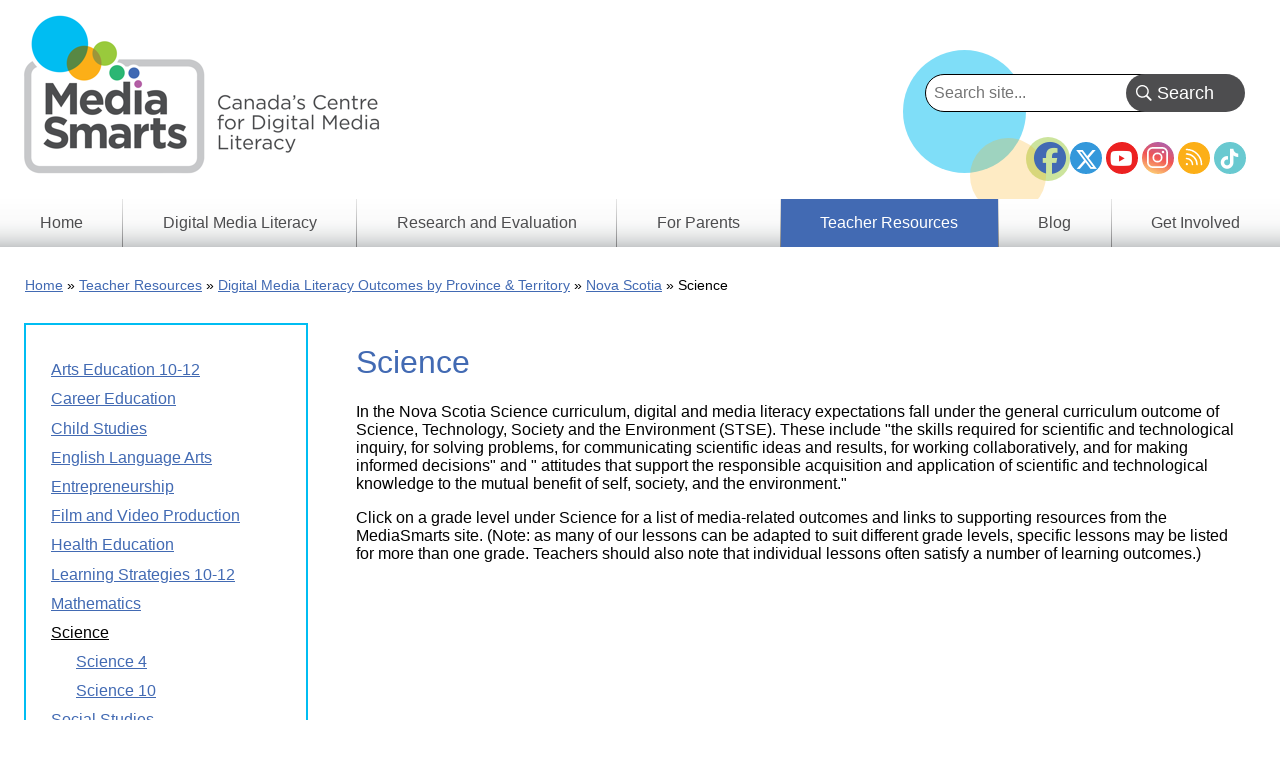

--- FILE ---
content_type: text/html; charset=UTF-8
request_url: https://mediasmarts.ca/teacher-resources/digital-media-literacy-outcomes-province-territory/nova-scotia/science
body_size: 10075
content:
<!DOCTYPE html>
<html lang="en" dir="ltr" prefix="og: https://ogp.me/ns#">
  <head>
    <meta charset="utf-8" />
<meta name="description" content="In the Nova Scotia Science curriculum, digital and media literacy expectations fall under the general curriculum outcome of Science, Technology, Society and the Environment (STSE). These include &quot;the skills required for scientific and technological inquiry, for solving problems, for communicating scientific ideas and results, for working collaboratively, and for making informed decisions&quot; and &quot; attitudes that support the responsible acquisition and application of scientific and technological knowledge to the mutual benefit of self, society, and the environment.&quot;" />
<link rel="canonical" href="https://mediasmarts.ca/teacher-resources/digital-media-literacy-outcomes-province-territory/nova-scotia/science" />
<meta property="og:site_name" content="MediaSmarts" />
<meta property="og:type" content="Article" />
<meta property="og:url" content="https://mediasmarts.ca/" />
<meta property="og:title" content="Science" />
<meta name="twitter:card" content="summary" />
<meta name="Generator" content="Drupal 11 (https://www.drupal.org)" />
<meta name="MobileOptimized" content="width" />
<meta name="HandheldFriendly" content="true" />
<meta name="viewport" content="width=device-width, initial-scale=1.0" />
<link rel="icon" href="/sites/default/files/favicon_1.ico" type="image/vnd.microsoft.icon" />
<link rel="alternate" hreflang="en" href="https://mediasmarts.ca/teacher-resources/digital-media-literacy-outcomes-province-territory/nova-scotia/science" />

    <title>Science | MediaSmarts</title>
    <link rel="stylesheet" media="all" href="/sites/default/files/css/css_c4NE6U2sTcfD40hhtXF-mn_1pplio_R1Xl4cNFmqHNI.css?delta=0&amp;language=en&amp;theme=mediasmarts_2021&amp;include=[base64]" />
<link rel="stylesheet" media="all" href="/sites/default/files/css/css_z0uCKT_6nTvy3H8Uk2ALEW_KbvfiDQdunuCzkGmtgv0.css?delta=1&amp;language=en&amp;theme=mediasmarts_2021&amp;include=[base64]" />
<link rel="stylesheet" media="all" href="//fonts.googleapis.com/css2?family=Material+Icons" />
<link rel="stylesheet" media="all" href="//fonts.googleapis.com/css2?family=Material+Icons+Outlined" />
<link rel="stylesheet" media="all" href="//fonts.googleapis.com/css2?family=Material+Icons+Round" />
<link rel="stylesheet" media="all" href="//fonts.googleapis.com/css2?family=Material+Icons+Sharp" />
<link rel="stylesheet" media="all" href="//fonts.googleapis.com/css2?family=Material+Icons+Two+Tone" />
<link rel="stylesheet" media="all" href="//cdnjs.cloudflare.com/ajax/libs/font-awesome/6.5.1/css/all.min.css" />

    <script type="application/json" data-drupal-selector="drupal-settings-json">{"path":{"baseUrl":"\/","pathPrefix":"","currentPath":"node\/20231","currentPathIsAdmin":false,"isFront":false,"currentLanguage":"en"},"pluralDelimiter":"\u0003","suppressDeprecationErrors":true,"gtag":{"tagId":"AW-1039537895","consentMode":false,"otherIds":["G-QH7F1FC3HT"],"events":[],"additionalConfigInfo":[]},"ajaxPageState":{"libraries":"[base64]","theme":"mediasmarts_2021","theme_token":null},"ajaxTrustedUrl":{"https:\/\/mediasmarts.ca\/find-lessons-resources":true,"https:\/\/mediasmarts.ca\/search":true},"superfish":{"superfish-main":{"id":"superfish-main","sf":{"animation":{"opacity":"show","height":"show"},"speed":"fast","autoArrows":false},"plugins":{"smallscreen":{"cloneParent":0,"mode":"window_width"},"supposition":true,"supersubs":true}}},"user":{"uid":0,"permissionsHash":"66b59075f7c836a1f932df989dabf5581b8b673ca0e01b1d6913f9401f9dcdde"}}</script>
<script src="/sites/default/files/js/js_-YomlvfS_RrLtJkWE3bJYH8qBzB_PyZR28PQqUv2kw4.js?scope=header&amp;delta=0&amp;language=en&amp;theme=mediasmarts_2021&amp;include=eJx1j8EOgzAMQ38IrRs_VKXDlEyhQUmY-Px1Fw4Tu1i2nmzJBRGwjGNTx5Rnlh49VTQYyVBVqyAH1VS7_OYbvegYVkxMvpKF5_E-PlIVLb3s-wab2Zd0urzoG8Yt0OKS9xkRfxrQrvnX-V78H-0_OFjbB07AVoM"></script>
<script src="/modules/composer/google_tag/js/gtag.js?t6nfwo"></script>

  </head>
  <body class="language_en path-node page-node-type-article">
        <a href="#main-content" class="visually-hidden focusable skip-link">
      Skip to main content
    </a>
    
      <div class="dialog-off-canvas-main-canvas" data-off-canvas-main-canvas>
    


<div class="layout-container">

  <header role="banner">
    <div class="dots"></div>
      <div class="region region-header">
    <div class="language-switcher-language-url block block-language block-language-blocklanguage-interface" id="block-languageswitcher-3" role="navigation">
  
  
  
      <div class="wrapper">
      
    </div>
  </div>
<nav role="navigation" aria-labelledby="block-footersocialmediaicons-2-menu" id="block-footersocialmediaicons-2" class="block block-menu navigation menu--footer-social-media-icons">
            
  <h2 class="visually-hidden" id="block-footersocialmediaicons-2-menu">Footer Social Media Icons</h2>
  

        
              <ul class="menu">
                    <li class="menu-item">
        <a href="https://facebook.com/MediaSmarts" class="facebook-icon" target="_blank">Facebook</a>
              </li>
                <li class="menu-item">
        <a href="https://twitter.com/MediaSmarts" class="twitter-icon" target="_blank">Twitter</a>
              </li>
                <li class="menu-item">
        <a href="https://youtube.com/user/MediaAwareness" class="youtube-icon" target="_blank">YouTube</a>
              </li>
                <li class="menu-item">
        <a href="https://instagram.com/mediasmarts.ca/" class="instagram-icon" target="_blank">Instagram</a>
              </li>
                <li class="menu-item">
        <a href="https://mediasmarts.ca/rss.xml" class="rss-icon" target="_blank">RSS</a>
              </li>
                <li class="menu-item">
        <a href="https://www.tiktok.com/@mediasmarts" class="tiktok-icon" target="_blank">TikTok</a>
              </li>
        </ul>
  


  </nav>
<div id="block-mediasmarts-2021-branding" class="block block-system block-system-branding-block">
  
  
  
        <a href="https://mediasmarts.ca/" rel="home" class="site-logo">
      <img src="/sites/default/files/MediaSmarts_EN_logo_w_tag_hi_res_0_0.png" alt="Home" />
    </a>
      </div>

  </div>

  </header>

    <div class="region region-primary-menu">
    <div class="views-exposed-form bef-exposed-form block block-views block-views-exposed-filter-blocksearch-api-search-page-1" data-drupal-selector="views-exposed-form-search-api-search-page-1" id="block-exposedformsearch-api-searchpage-1">
  
  
  
      <div class="wrapper">
      <form action="https://mediasmarts.ca/search" method="get" id="views-exposed-form-search-api-search-page-1" accept-charset="UTF-8">
  <div class="form--inline clearfix">
  <div class="js-form-item form-item js-form-type-textfield form-type-textfield js-form-item-search-api-fulltext form-item-search-api-fulltext">
      
        <input data-drupal-selector="edit-search-api-fulltext" type="text" id="edit-search-api-fulltext" name="search_api_fulltext" value="" size="30" maxlength="128" placeholder="Search site..." class="form-text" />

        </div>
<div data-drupal-selector="edit-actions" class="form-actions js-form-wrapper form-wrapper" id="edit-actions"><input data-drupal-selector="edit-submit-search-api-search" type="submit" id="edit-submit-search-api-search" value="Search" class="button js-form-submit form-submit" />
</div>

</div>

</form>

    </div>
  </div>
<div id="block-mainnavigation-8" class="block block-superfish block-superfishmain">
  
  
  
      <div class="wrapper">
      
<ul id="superfish-main" class="menu sf-menu sf-main sf-horizontal sf-style-none" role="menu" aria-label="Menu">
  

  
  <li id="main-standardfront-page" class="sf-depth-1 sf-no-children" role="none">
              <a href="https://mediasmarts.ca/" class="sf-depth-1" role="menuitem">Home</a>
                      </li>


            
  <li id="main-menu-link-content063547e2-3a52-4478-aa8a-8a1c6e6cdd16" class="sf-depth-1 menuparent" role="none">
              <a href="https://mediasmarts.ca/digital-media-literacy" class="sf-depth-1 menuparent" role="menuitem" aria-haspopup="true" aria-expanded="false">Digital Media Literacy</a>
                  <ul role="menu">      

  
  <li id="main-menu-link-contentd8fb7ac1-ef5f-4cdc-81f8-08fd1e78c3d9" class="sf-depth-2 sf-no-children" role="none">
              <a href="https://mediasmarts.ca/digital-media-literacy/general-information" class="sf-depth-2" role="menuitem">General Information</a>
                      </li>


  
  <li id="main-menu-link-contenteaa43927-aab4-45f2-b6b2-fccb81d0beec" class="sf-depth-2 sf-no-children" role="none">
              <a href="https://mediasmarts.ca/digital-media-literacy/media-issues" class="sf-depth-2" role="menuitem">Media Issues</a>
                      </li>


  
  <li id="main-menu-link-contentbbcd5df8-f10d-434d-9a1e-aef52ca9e55a" class="sf-depth-2 sf-no-children" role="none">
              <a href="https://mediasmarts.ca/digital-media-literacy/digital-issues" class="sf-depth-2" role="menuitem">Digital Issues</a>
                      </li>


  
  <li id="main-menu-link-content4322ca55-1417-4fba-ac22-913676085512" class="sf-depth-2 sf-no-children" role="none">
              <a href="https://mediasmarts.ca/digital-media-literacy/educational-games" class="sf-depth-2" role="menuitem">Educational Games</a>
                      </li>


  
  <li id="main-menu-link-content614b3502-0f56-4e37-a7f5-d1cdeae47f22" class="sf-depth-2 sf-no-children" role="none">
              <a href="https://mediasmarts.ca/media-literacy-week" class="sf-depth-2" role="menuitem">Media Literacy Week</a>
                      </li>


  
  <li id="main-menu-link-content83e464cc-d4c6-4d35-9f17-03c6433dd3e2" class="sf-depth-2 sf-no-children" role="none">
              <a href="https://mediasmarts.ca/digital-media-literacy/workshops" class="sf-depth-2" role="menuitem">Workshops</a>
                      </li>


      </ul>              </li>


            
  <li id="main-menu-link-content73a23397-148e-461b-b6e7-ceb1b6cc522e" class="sf-depth-1 menuparent" role="none">
              <a href="https://mediasmarts.ca/research-and-evaluation" class="sf-depth-1 menuparent" role="menuitem" aria-haspopup="true" aria-expanded="false">Research and Evaluation</a>
                  <ul role="menu">      

  
  <li id="main-menu-link-contentdfdb2b26-af1f-4a0f-92d7-28522721e1b6" class="sf-depth-2 sf-no-children" role="none">
              <a href="https://mediasmarts.ca/research-and-evaluation-our-approach" title="Research &amp; Evaluation - Our Approach" class="sf-depth-2" role="menuitem">Our Approach</a>
                      </li>


  
  <li id="main-menu-link-content881a2929-b0d7-4f2b-a4a9-187a0a5048d6" class="sf-depth-2 sf-no-children" role="none">
              <a href="https://mediasmarts.ca/research-and-evaluation/research-and-evaluation-what-we-do" class="sf-depth-2" role="menuitem">What We Do</a>
                      </li>


  
  <li id="main-menu-link-contentf3f96c17-567b-445c-90d8-54fa88c5ada4" class="sf-depth-2 sf-no-children" role="none">
              <a href="https://mediasmarts.ca/research-reports" class="sf-depth-2" role="menuitem">Research Reports</a>
                      </li>


  
  <li id="main-menu-link-content6d58bc9b-9273-468c-9550-a79d2bf2f79e" class="sf-depth-2 sf-no-children" role="none">
              <a href="https://mediasmarts.ca/research-and-evaluation/young-canadians-wireless-world" class="sf-depth-2" role="menuitem">Young Canadians in a Wireless World</a>
                      </li>


      </ul>              </li>


  
  <li id="main-menu-link-content1a569847-7a61-4eea-beca-34a0ff9a4a3a" class="sf-depth-1 sf-no-children" role="none">
              <a href="https://mediasmarts.ca/resources-for-parents" class="sf-depth-1" role="menuitem">For Parents</a>
                      </li>


            
  <li id="main-menu-link-contentb33e5a6e-5838-40ba-a343-80e4decc0193" class="active-trail sf-depth-1 menuparent" role="none">
              <a href="https://mediasmarts.ca/teacher-resources" class="sf-depth-1 menuparent" role="menuitem" aria-haspopup="true" aria-expanded="false">Teacher Resources</a>
                  <ul role="menu">      

  
  <li id="main-menu-link-content746850ee-3a1f-42bf-aa33-38e967eae632" class="sf-depth-2 sf-no-children" role="none">
              <a href="https://mediasmarts.ca/find-lessons-resources" class="sf-depth-2" role="menuitem">Find Lessons &amp; Resources</a>
                      </li>


  
  <li id="main-menu-link-contente83b5b65-c6c5-418b-99b4-7dc7a32120cd" class="active-trail sf-depth-2 sf-no-children" role="none">
              <a href="https://mediasmarts.ca/teacher-resources/digital-media-literacy-outcomes-province-territory" class="sf-depth-2" role="menuitem">Digital Media Literacy Outcomes by Province &amp; Territory</a>
                      </li>


  
  <li id="main-menu-link-contentc759281c-0998-457d-9c9b-53a94119d82b" class="sf-depth-2 sf-no-children" role="none">
              <a href="https://mediasmarts.ca/teacher-resources/use-understand-engage-digital-media-literacy-framework-canadian-schools" class="sf-depth-2" role="menuitem">Digital Media Literacy Framework</a>
                      </li>


  
  <li id="main-menu-link-content50786ba9-ac48-4056-9730-9720df2f67fd" class="sf-depth-2 sf-no-children" role="none">
              <a href="https://mediasmarts.ca/media-literacy-101" class="sf-depth-2" role="menuitem">Media Literacy 101</a>
                      </li>


  
  <li id="main-menu-link-content4688399f-fc3d-43bd-bfa7-a83d9f5ed2cb" class="sf-depth-2 sf-no-children" role="none">
              <a href="https://mediasmarts.ca/teacher-resources/digital-literacy-101" class="sf-depth-2" role="menuitem">Digital Literacy 101</a>
                      </li>


      </ul>              </li>


  
  <li id="main-menu-link-content92344494-991e-42e2-83ac-ce130ba5238f" class="sf-depth-1 sf-no-children" role="none">
              <a href="https://mediasmarts.ca/blog" class="sf-depth-1" role="menuitem">Blog</a>
                      </li>


            
  <li id="main-menu-link-content1fc571c3-1f7d-4efa-a0f0-4de521c8b838" class="sf-depth-1 menuparent" role="none">
              <a href="https://mediasmarts.ca/get-involved" class="sf-depth-1 menuparent" role="menuitem" aria-haspopup="true" aria-expanded="false">Get Involved</a>
                  <ul role="menu">      

  
  <li id="main-menu-link-content8e481530-ae3d-424d-bf9c-5e3b69e9a261" class="sf-depth-2 sf-no-children" role="none">
              <a href="https://mediasmarts.ca/get-involved/become-donor" class="sf-depth-2" role="menuitem">Become a donor</a>
                      </li>


  
  <li id="main-menu-link-content5d5f87aa-f3e5-4983-95f1-452fdc678119" class="sf-depth-2 sf-no-children" role="none">
              <a href="https://mediasmarts.ca/support-mediasmarts/become-volunteer" class="sf-depth-2" role="menuitem">Become a volunteer</a>
                      </li>


  
  <li id="main-menu-link-contentaba408fe-74ea-46ea-a605-b1eed4597a5a" class="sf-depth-2 sf-no-children" role="none">
              <a href="https://mediasmarts.ca/get-involved/corporate-partnerships" class="sf-depth-2" role="menuitem">Become a Corporate Partner</a>
                      </li>


  
  <li id="main-menu-link-content41d9a7ec-adc6-4b1c-8b0c-ff4392c7eb24" class="sf-depth-2 sf-no-children" role="none">
              <a href="https://mediasmarts.ca/media-literacy-week" class="sf-depth-2" role="menuitem">Media Literacy Week</a>
                      </li>


  
  <li id="main-menu-link-contentabf67a6a-82a3-44ff-bb70-bfcd6bde5788" class="sf-depth-2 sf-no-children" role="none">
              <a href="https://mediasmarts.ca/get-involved/teen-fact-checking-network" class="sf-depth-2" role="menuitem">Teen Fact-Checking Network</a>
                      </li>


      </ul>              </li>


</ul>

    </div>
  </div>
<div class="views-element-container block block-views block-views-blockpage-headers-block-1" id="block-views-block-page-headers-block-1">
  
  
  
      <div class="wrapper">
      <div><div class="view view-page-headers view-id-page_headers view-display-id-block_1 js-view-dom-id-d5d577f396ed7b8affca56733c58d39bc5b7f29433fdb69df601d4111d882ce4">
  
    
      
  
          </div>
</div>

    </div>
  </div>
<div data-drupal-messages-fallback class="hidden"></div>

  </div>

  

    <div class="region region-breadcrumb">
    <div id="block-breadcrumbs" class="block block-system block-system-breadcrumb-block">
  
  
  
      <div class="wrapper">
        <nav class="breadcrumb" role="navigation" aria-labelledby="system-breadcrumb">
    <h2 id="system-breadcrumb" class="visually-hidden">Breadcrumb</h2>
    <ol>
          <li>
                  <a href="https://mediasmarts.ca/">Home</a>
              </li>
          <li>
                  <a href="https://mediasmarts.ca/teacher-resources">Teacher Resources</a>
              </li>
          <li>
                  <a href="https://mediasmarts.ca/teacher-resources/digital-media-literacy-outcomes-province-territory">Digital Media Literacy Outcomes by Province &amp; Territory</a>
              </li>
          <li>
                  <a href="https://mediasmarts.ca/teacher-resources/digital-media-literacy-outcomes-province-territory/media-education-nova-scotia">Nova Scotia</a>
              </li>
          <li>
                  Science
              </li>
        </ol>
  </nav>

    </div>
  </div>

  </div>


  

  

  <main role="main" >
    <a id="main-content" tabindex="-1"></a>
          <div class="layout-content page-75-first-sidebar ">
          <div class="region region-content">
    <div id="block-mediasmarts-2021-content" class="block block-system block-system-main-block">
  
  
  
      <div class="wrapper">
      
<article data-history-node-id="20231" class="node node--type-article node--view-mode-full">

  
        <h1>
    <span class="field field--name-title field--type-string field--label-hidden">Science</span>

    </h1>
    <!-- Go to www.addthis.com/dashboard to customize your tools -->
    <div class="addthis_inline_share_toolbox"></div>
  
  
  <div class="node__content">
    
            <div class="clearfix text-formatted field field--name-body field--type-text-with-summary field--label-hidden field__item"><p>In the Nova Scotia Science curriculum, digital and media literacy expectations fall under the general curriculum outcome of Science, Technology, Society and the Environment (STSE). These include "the skills required for scientific and technological inquiry, for solving problems, for communicating scientific ideas and results, for working collaboratively, and for making informed decisions" and " attitudes that support the responsible acquisition and application of scientific and technological knowledge to the mutual benefit of self, society, and the environment."</p>

<p>Click on a grade level under Science for a list of media-related outcomes and links to supporting resources from the MediaSmarts site. (Note: as many of our lessons can be adapted to suit different grade levels, specific lessons may be listed for more than one grade. Teachers should also note that individual lessons often satisfy a number of learning outcomes.)</p>
</div>
      
  </div>

</article>

    </div>
  </div>

  </div>

      </div>    
          <aside class="layout-sidebar-first " role="complementary">
          <div class="region region-sidebar-first">
    <nav role="navigation" aria-labelledby="block-mainnavigation-6-menu" id="block-mainnavigation-6" class="block block-menu navigation menu--main">
            
  <h2 class="visually-hidden" id="block-mainnavigation-6-menu">Main menu — Left nav (Prov &amp; Terr)</h2>
  

        
              <ul class="menu">
                    <li class="menu-item menu-item--collapsed">
        <a href="https://mediasmarts.ca/teacher-resources/digital-media-literacy-outcomes-province-territory/nova-scotia/arts-education-10" data-drupal-link-system-path="node/17922">Arts Education 10-12</a>
              </li>
                <li class="menu-item menu-item--collapsed">
        <a href="https://mediasmarts.ca/teacher-resources/digital-media-literacy-outcomes-province-territory/nova-scotia/career-education" data-drupal-link-system-path="node/20444">Career Education</a>
              </li>
                <li class="menu-item menu-item--collapsed">
        <a href="https://mediasmarts.ca/teacher-resources/digital-media-literacy-outcomes-province-territory/nova-scotia/child-studies" data-drupal-link-system-path="node/17924">Child Studies</a>
              </li>
                <li class="menu-item menu-item--collapsed">
        <a href="https://mediasmarts.ca/teacher-resources/digital-media-literacy-outcomes-province-territory/nova-scotia/english-language-arts" data-drupal-link-system-path="node/17918">English Language Arts</a>
              </li>
                <li class="menu-item">
        <a href="https://mediasmarts.ca/teacher-resources/digital-media-literacy-outcomes-province-territory/nova-scotia/entrepreneurship" data-drupal-link-system-path="node/19060">Entrepreneurship</a>
              </li>
                <li class="menu-item menu-item--collapsed">
        <a href="https://mediasmarts.ca/teacher-resources/digital-media-literacy-outcomes-province-territory/nova-scotia/film-video-production" data-drupal-link-system-path="node/18483">Film and Video Production</a>
              </li>
                <li class="menu-item menu-item--collapsed">
        <a href="https://mediasmarts.ca/teacher-resources/digital-media-literacy-outcomes-province-territory/nova-scotia/health-education" data-drupal-link-system-path="node/17920">Health Education</a>
              </li>
                <li class="menu-item menu-item--collapsed">
        <a href="https://mediasmarts.ca/teacher-resources/digital-media-literacy-outcomes-province-territory/nova-scotia/learning-strategies-grades-10-12" data-drupal-link-system-path="node/20433">Learning Strategies 10-12</a>
              </li>
                <li class="menu-item menu-item--collapsed">
        <a href="https://mediasmarts.ca/teacher-resources/digital-media-literacy-outcomes-province-territory/nova-scotia/mathematics" data-drupal-link-system-path="node/17938">Mathematics</a>
              </li>
                <li class="menu-item menu-item--expanded menu-item--active-trail">
        <a href="https://mediasmarts.ca/teacher-resources/digital-media-literacy-outcomes-province-territory/nova-scotia/science" data-drupal-link-system-path="node/20231" class="is-active" aria-current="page">Science</a>
                                <ul class="menu">
                    <li class="menu-item">
        <a href="https://mediasmarts.ca/teacher-resources/digital-media-literacy-outcomes-province-territory/nova-scotia/science/outcome-chart-%E2%80%93-nova-scotia-%E2%80%93%C2%A0science-grade-4" data-drupal-link-system-path="node/20430">Science 4</a>
              </li>
                <li class="menu-item">
        <a href="https://mediasmarts.ca/teacher-resources/digital-media-literacy-outcomes-province-territory/nova-scotia/science/outcome-chart-nova-scotia-science-10" data-drupal-link-system-path="node/20232">Science 10</a>
              </li>
        </ul>
  
              </li>
                <li class="menu-item menu-item--collapsed">
        <a href="https://mediasmarts.ca/teacher-resources/digital-media-literacy-outcomes-province-territory/nova-scotia/social-studies" data-drupal-link-system-path="node/17923">Social Studies</a>
              </li>
                <li class="menu-item menu-item--collapsed">
        <a href="https://mediasmarts.ca/teacher-resources/digital-media-literacy-outcomes-province-territory/nova-scotia/technology-education" data-drupal-link-system-path="node/17919">Technology Education</a>
              </li>
                <li class="menu-item">
        <a href="https://mediasmarts.ca/teacher-resources/digital-media-literacy-outcomes-province-territory/nova-scotia/outcome-chart-%E2%80%93-nova-scotia-%E2%80%93-textile-arts-design-7" data-drupal-link-system-path="node/20728">Textile Arts and Design 7</a>
              </li>
                <li class="menu-item menu-item--collapsed">
        <a href="https://mediasmarts.ca/teacher-resources/digital-media-literacy-outcomes-province-territory/nova-scotia/visual-arts-4-6" data-drupal-link-system-path="node/17921">Visual Arts 4-6</a>
              </li>
                <li class="menu-item">
        <a href="https://mediasmarts.ca/teacher-resources/digital-media-literacy-outcomes-province-territory/nova-scotia/outcome-chart-%E2%80%93-nova-scotia-%E2%80%93-visual-arts-7" data-drupal-link-system-path="node/20730">Visual Arts 7</a>
              </li>
                <li class="menu-item">
        <a href="https://mediasmarts.ca/teacher-resources/digital-media-literacy-outcomes-province-territory/nova-scotia/outcome-chart-nova-scotia-visual-arts-9" data-drupal-link-system-path="node/20230">Visual Arts 9</a>
              </li>
        </ul>
  


  </nav>

  </div>

      </aside>
    
    
           <aside class="layout-tertiary" role="complementary">
          <div class="region region-tertiary">
    <div id="block-signupfollowus" class="block block-fixed-block-content block-fixed-block-contentsign-up-follow-us">
  
      <h2>Sign up &amp; Follow Us</h2>
  
  
      <div class="wrapper">
      
      <div class="field__item__wrapper">
              <div class="field field--name-body field--type-text-with-summary field--label-hidden field__item"><p>Stay informed with daily news and updates!</p>

<p><a class="button outlined pink" href="/sign-now">Learn More</a></p>

<p>Stay connected with us on social media!</p>
</div>
          </div>
  
      <ul class="social-icons">
	<li>
    <a class="rss-icon" href="/rss.xml">
      <i class="fa-solid fa-rss fa-fw"></i>
    </a>
  </li>
	<li>
    <a class="facebook-icon" href="https://facebook.com/MediaSmarts" target="_blank">
      <i class="fa-brands fa-facebook fa-fw fa-2xl"></i>
    </a>
  </li>
	<li>
    <a class="twitter-icon" href="https://twitter.com/MediaSmarts" target="_blank">
      <i class="fa-brands fa-x-twitter fa-fw"></i>
    </a>
  </li>
	<li>
    <a class="youtube-icon" href="https://youtube.com/user/MediaAwareness" target="_blank">
      <i class="fa-brands fa-youtube fa-fw"></i>
    </a>
  </li>
	<li>
    <a class="instagram-icon" href="https://instagram.com/mediasmarts.ca/" target="_blank">
      <i class="fa-brands fa-instagram fa-fw fa-xl"></i>
    </a>
  </li>
  <li>
    <a class="tiktok-icon" href="https://www.tiktok.com/@mediasmarts/" target="_blank">
      <i class="fa-brands fa-tiktok fa-fw fa-xl"></i>
    </a>
  </li>
</ul>
    </div>
  </div>
<div id="block-howtosupportus" class="block block-block-content block-block-contentea7eb5ee-18c6-41eb-ac61-c8514356b539">
  
      <h2>How to Support Us</h2>
  
  
      <div class="wrapper">
      
      <div class="field__item__wrapper">
              <div class="field field--name-body field--type-text-with-summary field--label-hidden field__item"><p>Interested in supporting MediaSmarts? Find out how you can get involved. Charitable Registration No. 89018 1092 RR0001</p><p><a class="button outlined lightblue" href="/node/10404" data-entity-substitution="canonical" data-entity-type="node" data-entity-uuid="f58f8767-8858-470d-8086-6d8905c09000" tabindex="-1">Learn More</a></p></div>
          </div>
  
    </div>
  </div>
<div class="views-exposed-form bef-exposed-form block block-views block-views-exposed-filter-blockrecommended-resources-block-5" data-drupal-selector="views-exposed-form-recommended-resources-block-5" id="block-exposedformrecommended-resourcesblock-5">
  
      <h2>Find Teacher Resources</h2>
  
  
      <div class="wrapper">
      <form action="https://mediasmarts.ca/find-lessons-resources" method="get" id="views-exposed-form-recommended-resources-block-5" accept-charset="UTF-8">
  <div class="form--inline clearfix">
  <div class="js-form-item form-item js-form-type-select form-type-select js-form-item-field-grade-value form-item-field-grade-value">
          <label for="edit-field-grade-value">Grade</label>
        <select data-drupal-selector="edit-field-grade-value" id="edit-field-grade-value" name="field_grade_value" class="form-select"><option value="All" selected="selected">- All -</option><option value="Kindergarten">Kindergarten</option><option value="Grade 1">Grade 1</option><option value="Grade 2">Grade 2</option><option value="Grade 3">Grade 3</option><option value="Grade 4">Grade 4</option><option value="Grade 5">Grade 5</option><option value="Grade 6">Grade 6</option><option value="Grade 7">Grade 7</option><option value="Secondary 1">Secondary 1</option><option value="Grade 8">Grade 8</option><option value="Secondary 2">Secondary 2</option><option value="Grade 9">Grade 9</option><option value="Secondary 3">Secondary 3</option><option value="Grade 10">Grade 10</option><option value="Secondary 4">Secondary 4</option><option value="Grade 11">Grade 11</option><option value="Secondary 5">Secondary 5</option><option value="Grade 12">Grade 12</option></select>
        </div>
<div class="js-form-item form-item js-form-type-select form-type-select js-form-item-field-categories-target-id form-item-field-categories-target-id">
          <label for="edit-field-categories-target-id">Topic</label>
        <select data-drupal-selector="edit-field-categories-target-id" id="edit-field-categories-target-id" name="field_categories_target_id" class="form-select"><option value="All" selected="selected">- All -</option><option value="490">2SLGBTQ+ Representation</option><option value="450">Alcohol Marketing</option><option value="452">Authenticating Information</option><option value="453">Blogging</option><option value="454">Body Image</option><option value="455">Cell Phones and Texting</option><option value="456">Comics</option><option value="457">Crime Portrayal</option><option value="459">Cyberbullying</option><option value="458">Cyber Security</option><option value="460">Digital Citizenship</option><option value="531">Digital Health</option><option value="461">Diversity in Media</option><option value="462">Environment</option><option value="463">Events</option><option value="464">Excessive Internet Use</option><option value="465">File Sharing</option><option value="466">Food Marketing</option><option value="467">Gender Representation</option><option value="468">Global Development Portrayal</option><option value="470">Human Rights</option><option value="449">Indigenous People</option><option value="471">Instant Messaging</option><option value="472">Intellectual Property</option><option value="473">Internet &amp; Mobile</option><option value="475">Journalism &amp; News</option><option value="476">Marketing &amp; Consumerism</option><option value="523">Media Literacy 101</option><option value="478">Media Production</option><option value="479">Movies</option><option value="480">Music</option><option value="529">Online Ethics</option><option value="481">Online Gambling</option><option value="482">Online Hate</option><option value="483">Online Marketing</option><option value="484">Parents</option><option value="485">Persons with Disabilities</option><option value="486">Pornography</option><option value="487">Privacy</option><option value="488">Privilege in the Media</option><option value="489">Professional Development</option><option value="491">Religion</option><option value="492">Resources</option><option value="530">Sexting</option><option value="493">Sexual Exploitation</option><option value="494">Social Networking</option><option value="495">Sports</option><option value="496">Stereotyping</option><option value="498">Television</option><option value="500">Tobacco Marketing</option><option value="501">Video Games</option><option value="502">Video Sharing</option><option value="503">Violence</option><option value="504">Visible Minorities</option><option value="527">Young Canadians In A Wired World</option></select>
        </div>
<div data-drupal-selector="edit-actions" class="form-actions js-form-wrapper form-wrapper" id="edit-actions--2"><input data-drupal-selector="edit-submit-recommended-resources" type="submit" id="edit-submit-recommended-resources" value="Apply" class="button js-form-submit form-submit" />
</div>

</div>

</form>

    </div>
  </div>

  </div>

      </aside>
    
           <aside class="layout-sponsors" role="complementary">
          <div class="region region-sponsors">
    <div id="block-sponsortext" class="block block-fixed-block-content block-fixed-block-contentsponsor-text">
  
      <h2>Corporate Partners</h2>
  
  
      <div class="wrapper">
      
      <div class="field__item__wrapper">
              <div class="field field--name-body field--type-text-with-summary field--label-hidden field__item"><ul class="sponsor-text-wrapper" style="max-width:750px !important;"><li class="sponsor-text"><a href="https://www.aptn.ca/" target="_blank">APTN</a></li><li class="sponsor-text"><a href="https://www.bell.ca/" target="_blank">Bell</a></li><li class="sponsor-text"><a href="https://www.google.ca/?gws_rd=ssl" target="_blank">Google</a></li><li class="sponsor-text"><a href="https://www.meta.com/ca/" target="_blank">Meta</a></li><li class="sponsor-text"><a href="https://www.nfb.ca/" target="_blank">NFB</a></li><li class="sponsor-text"><a href="https://www.telus.com/en/wise" target="_blank">TELUS&nbsp;Wise</a></li><li class="sponsor-text"><a href="https://www.tiktok.com/" target="_blank">TikTok</a></li><li class="sponsor-text"><a href="https://www.youtube.com/" target="_blank" rel="noopener">YouTube</a></li></ul></div>
          </div>
  
    </div>
  </div>

  </div>

      </aside>
      </main>
      <footer role="contentinfo" class="current_language_en">
                <div class="region region-footer-left">
    <div id="block-footerlogo" class="block block-fixed-block-content block-fixed-block-contentfooter-logo">
  
  
  
      <div class="wrapper">
      
      <div class="field__item__wrapper">
              <div class="field field--name-body field--type-text-with-summary field--label-hidden field__item"><p class="text-align-center"><img src="/sites/default/files/2023-03/mediamarts_footer_logo_en.png" alt="MediaSmarts" width="165"></p><p style="color:white;font-size:12px;margin-top:-10;">MediaSmarts is a non-partisan registered charity that receives funding from government and corporate partners to support the development of original research and educational content. Our funders and corporate partners do not influence our work, and any resources that offer guidance on specific digital tools and platforms do not constitute an endorsement.</p></div>
          </div>
  
    </div>
  </div>

  </div>

                      <div class="region region-footer-right">
    <nav role="navigation" aria-labelledby="block-footer-menu" id="block-footer" class="block block-menu navigation menu--footer">
            
  <h2 class="visually-hidden" id="block-footer-menu">Footer - This Site</h2>
  

        
              <ul class="menu">
                    <li class="menu-item">
        <a href="https://mediasmarts.ca/about-us/careers" data-drupal-link-system-path="node/18237">Careers</a>
              </li>
                <li class="menu-item menu-item--collapsed">
        <a href="https://mediasmarts.ca/about-us" data-drupal-link-system-path="node/10419">About Us</a>
              </li>
                <li class="menu-item">
        <a href="https://mediasmarts.ca/about-us/contact-us" data-drupal-link-system-path="node/10982">Contact Us</a>
              </li>
        </ul>
  


  </nav>
<nav role="navigation" aria-labelledby="block-footer-2-menu" id="block-footer-2" class="block block-menu navigation menu--footer">
            
  <h2 class="visually-hidden" id="block-footer-2-menu">Footer - About Us</h2>
  

        
              <ul class="menu">
                    <li class="menu-item menu-item--collapsed">
        <a href="https://mediasmarts.ca/about-us/press-centre" data-drupal-link-system-path="node/10468">Press Centre</a>
              </li>
                <li class="menu-item">
        <a href="https://mediasmarts.ca/about-us/copyright-policy" data-drupal-link-system-path="node/10960">Copyright Policy</a>
              </li>
                <li class="menu-item">
        <a href="https://mediasmarts.ca/about-us/privacy-policy" data-drupal-link-system-path="node/10966">Privacy Policy</a>
              </li>
        </ul>
  


  </nav>
<div class="language-switcher-language-url block block-language block-language-blocklanguage-interface" id="block-languageswitcher-4" role="navigation">
  
  
  
      <div class="wrapper">
      
    </div>
  </div>
<div id="block-socialmediaicons" class="block block-fixed-block-content block-fixed-block-contentsocial-media-icons">
  
  
  
      <div class="wrapper">
      
      <ul class="social-icons">
	<li>
    <a class="rss-icon" href="/rss.xml">
      <i class="fa-solid fa-rss fa-fw"></i>
    </a>
  </li>
	<li>
    <a class="facebook-icon" href="https://facebook.com/MediaSmarts" target="_blank">
      <i class="fa-brands fa-facebook fa-fw fa-2xl"></i>
    </a>
  </li>
	<li>
    <a class="twitter-icon" href="https://twitter.com/MediaSmarts" target="_blank">
      <i class="fa-brands fa-x-twitter fa-fw"></i>
    </a>
  </li>
	<li>
    <a class="youtube-icon" href="https://youtube.com/user/MediaAwareness" target="_blank">
      <i class="fa-brands fa-youtube fa-fw"></i>
    </a>
  </li>
	<li>
    <a class="instagram-icon" href="https://instagram.com/mediasmarts.ca/" target="_blank">
      <i class="fa-brands fa-instagram fa-fw fa-xl"></i>
    </a>
  </li>
  <li>
    <a class="tiktok-icon" href="https://www.tiktok.com/@mediasmarts/" target="_blank">
      <i class="fa-brands fa-tiktok fa-fw fa-xl"></i>
    </a>
  </li>
</ul>
    </div>
  </div>

  </div>

          </footer>
  
</div>
  </div>

    
    <script src="/sites/default/files/js/js_5OahK-fryA1XDLeQf81uZDRQWvFG5ChzOMtJu0dXSMA.js?scope=footer&amp;delta=0&amp;language=en&amp;theme=mediasmarts_2021&amp;include=eJx1j8EOgzAMQ38IrRs_VKXDlEyhQUmY-Px1Fw4Tu1i2nmzJBRGwjGNTx5Rnlh49VTQYyVBVqyAH1VS7_OYbvegYVkxMvpKF5_E-PlIVLb3s-wab2Zd0urzoG8Yt0OKS9xkRfxrQrvnX-V78H-0_OFjbB07AVoM"></script>

  </body>
</html>


--- FILE ---
content_type: text/css
request_url: https://mediasmarts.ca/sites/default/files/css/css_z0uCKT_6nTvy3H8Uk2ALEW_KbvfiDQdunuCzkGmtgv0.css?delta=1&language=en&theme=mediasmarts_2021&include=eJxlj1GOwjAMRC8UNbtcKHLJUAxOXOwEKKcnokJaaX8szxvZo5nRGizhuaojpxPLkB4XVBhJOAq5b3Emx3cvcKcF_tVV8_DUELP1lWSiCz13UNUKCb8QCjKTF7Lm6fBz-I2L6Dz-_-V3xsNj5zSQ6JIqmekj3Dq_ordNRqTrcXjpc5WE69XjfzS1MwqC9xV2Yj9HrtyCb95Q9iZ70mdORXMXvAHLiWaE
body_size: 16525
content:
@import"https://fonts.googleapis.com/css?family=Baloo+Paaji&display=swap";
/* @license MIT https://github.com/necolas/normalize.css/blob/3.0.3/LICENSE.md */
html{font-family:sans-serif;-ms-text-size-adjust:100%;-webkit-text-size-adjust:100%;}body{margin:0;}article,aside,details,figcaption,figure,footer,header,hgroup,main,menu,nav,section,summary{display:block;}audio,canvas,progress,video{display:inline-block;vertical-align:baseline;}audio:not([controls]){display:none;height:0;}[hidden],template{display:none;}a{background-color:transparent;}a:active,a:hover{outline:0;}abbr[title]{border-bottom:1px dotted;}b,strong{font-weight:bold;}dfn{font-style:italic;}h1{font-size:2em;margin:0.67em 0;}mark{background:#ff0;color:#000;}small{font-size:80%;}sub,sup{font-size:75%;line-height:0;position:relative;vertical-align:baseline;}sup{top:-0.5em;}sub{bottom:-0.25em;}img{border:0;}svg:not(:root){overflow:hidden;}figure{margin:1em 40px;}hr{box-sizing:content-box;height:0;}pre{overflow:auto;}code,kbd,pre,samp{font-family:monospace,monospace;font-size:1em;}button,input,optgroup,select,textarea{color:inherit;font:inherit;margin:0;}button{overflow:visible;}button,select{text-transform:none;}button,html input[type="button"],input[type="reset"],input[type="submit"]{-webkit-appearance:button;cursor:pointer;}button[disabled],html input[disabled]{cursor:default;}button::-moz-focus-inner,input::-moz-focus-inner{border:0;padding:0;}input{line-height:normal;}input[type="checkbox"],input[type="radio"]{box-sizing:border-box;padding:0;}input[type="number"]::-webkit-inner-spin-button,input[type="number"]::-webkit-outer-spin-button{height:auto;}input[type="search"]{-webkit-appearance:textfield;box-sizing:content-box;}input[type="search"]::-webkit-search-cancel-button,input[type="search"]::-webkit-search-decoration{-webkit-appearance:none;}fieldset{border:1px solid #c0c0c0;margin:0 2px;padding:0.35em 0.625em 0.75em;}legend{border:0;padding:0;}textarea{overflow:auto;}optgroup{font-weight:bold;}table{border-collapse:collapse;border-spacing:0;}td,th{padding:0;}
@media (min--moz-device-pixel-ratio:0){summary{display:list-item;}}
/* @license GPL-2.0-or-later https://www.drupal.org/licensing/faq */
.action-links{margin:1em 0;padding:0;list-style:none;}[dir="rtl"] .action-links{margin-right:0;}.action-links li{display:inline-block;margin:0 0.3em;}.action-links li:first-child{margin-left:0;}[dir="rtl"] .action-links li:first-child{margin-right:0;margin-left:0.3em;}.button-action{display:inline-block;padding:0.2em 0.5em 0.3em;text-decoration:none;line-height:160%;}.button-action:before{margin-left:-0.1em;padding-right:0.2em;content:"+";font-weight:900;}[dir="rtl"] .button-action:before{margin-right:-0.1em;margin-left:0;padding-right:0;padding-left:0.2em;}
.breadcrumb{padding-bottom:0.5em;}.breadcrumb ol{margin:0;padding:0;}[dir="rtl"] .breadcrumb ol{margin-right:0;}.breadcrumb li{display:inline;margin:0;padding:0;list-style-type:none;}.breadcrumb li:before{content:" \BB ";}.breadcrumb li:first-child:before{content:none;}
.button,.image-button{margin-right:1em;margin-left:1em;}.button:first-child,.image-button:first-child{margin-right:0;margin-left:0;}
.collapse-processed > summary{padding-right:0.5em;padding-left:0.5em;}.collapse-processed > summary:before{float:left;width:1em;height:1em;content:"";background:url(/modules/composer/classy/images/misc/menu-expanded.png) 0 100% no-repeat;}[dir="rtl"] .collapse-processed > summary:before{float:right;background-position:100% 100%;}.collapse-processed:not([open]) > summary:before{-ms-transform:rotate(-90deg);-webkit-transform:rotate(-90deg);transform:rotate(-90deg);background-position:25% 35%;}[dir="rtl"] .collapse-processed:not([open]) > summary:before{-ms-transform:rotate(90deg);-webkit-transform:rotate(90deg);transform:rotate(90deg);background-position:75% 35%;}
.container-inline label:after,.container-inline .label:after{content:":";}.form-type-radios .container-inline label:after,.form-type-checkboxes .container-inline label:after{content:"";}.form-type-radios .container-inline .form-type-radio,.form-type-checkboxes .container-inline .form-type-checkbox{margin:0 1em;}.container-inline .form-actions,.container-inline.form-actions{margin-top:0;margin-bottom:0;}
details{margin-top:1em;margin-bottom:1em;border:1px solid #ccc;}details > .details-wrapper{padding:0.5em 1.5em;}summary{padding:0.2em 0.5em;cursor:pointer;}
.exposed-filters .filters{float:left;margin-right:1em;}[dir="rtl"] .exposed-filters .filters{float:right;margin-right:0;margin-left:1em;}.exposed-filters .form-item{margin:0 0 0.1em 0;padding:0;}.exposed-filters .form-item label{float:left;width:10em;font-weight:normal;}[dir="rtl"] .exposed-filters .form-item label{float:right;}.exposed-filters .form-select{width:14em;}.exposed-filters .current-filters{margin-bottom:1em;}.exposed-filters .current-filters .placeholder{font-weight:bold;font-style:normal;}.exposed-filters .additional-filters{float:left;margin-right:1em;}[dir="rtl"] .exposed-filters .additional-filters{float:right;margin-right:0;margin-left:1em;}
.field__label{font-weight:bold;}.field--label-inline .field__label,.field--label-inline .field__items{float:left;}.field--label-inline .field__label,.field--label-inline > .field__item,.field--label-inline .field__items{padding-right:0.5em;}[dir="rtl"] .field--label-inline .field__label,[dir="rtl"] .field--label-inline .field__items{padding-right:0;padding-left:0.5em;}.field--label-inline .field__label::after{content:":";}
form .field-multiple-table{margin:0;}form .field-multiple-table .field-multiple-drag{width:30px;padding-right:0;}[dir="rtl"] form .field-multiple-table .field-multiple-drag{padding-left:0;}form .field-multiple-table .field-multiple-drag .tabledrag-handle{padding-right:0.5em;}[dir="rtl"] form .field-multiple-table .field-multiple-drag .tabledrag-handle{padding-right:0;padding-left:0.5em;}form .field-add-more-submit{margin:0.5em 0 0;}.form-item,.form-actions{margin-top:1em;margin-bottom:1em;}tr.odd .form-item,tr.even .form-item{margin-top:0;margin-bottom:0;}.form-composite > .fieldset-wrapper > .description,.form-item .description{font-size:0.85em;}label.option{display:inline;font-weight:normal;}.form-composite > legend,.label{display:inline;margin:0;padding:0;font-size:inherit;font-weight:bold;}.form-checkboxes .form-item,.form-radios .form-item{margin-top:0.4em;margin-bottom:0.4em;}.form-type-radio .description,.form-type-checkbox .description{margin-left:2.4em;}[dir="rtl"] .form-type-radio .description,[dir="rtl"] .form-type-checkbox .description{margin-right:2.4em;margin-left:0;}.marker{color:#e00;}.form-required:after{display:inline-block;width:6px;height:6px;margin:0 0.3em;content:"";vertical-align:super;background-image:url(/modules/composer/classy/images/icons/ee0000/required.svg);background-repeat:no-repeat;background-size:6px 6px;}abbr.tabledrag-changed,abbr.ajax-changed{border-bottom:none;}.form-item input.error,.form-item textarea.error,.form-item select.error{border:2px solid red;}.form-item--error-message:before{display:inline-block;width:14px;height:14px;content:"";vertical-align:sub;background:url(/modules/composer/classy/images/icons/e32700/error.svg) no-repeat;background-size:contain;}
.icon-help{padding:1px 0 1px 20px;background:url(/modules/composer/classy/images/misc/help.png) 0 50% no-repeat;}[dir="rtl"] .icon-help{padding:1px 20px 1px 0;background-position:100% 50%;}.feed-icon{display:block;overflow:hidden;width:16px;height:16px;text-indent:-9999px;background:url(/modules/composer/classy/images/misc/feed.svg) no-repeat;}
.form--inline .form-item{float:left;margin-right:0.5em;}[dir="rtl"] .form--inline .form-item{float:right;margin-right:0;margin-left:0.5em;}[dir="rtl"] .views-filterable-options-controls .form-item{margin-right:2%;}.form--inline .form-item-separator{margin-top:2.3em;margin-right:1em;margin-left:0.5em;}[dir="rtl"] .form--inline .form-item-separator{margin-right:0.5em;margin-left:1em;}.form--inline .form-actions{clear:left;}[dir="rtl"] .form--inline .form-actions{clear:right;}
.item-list .title{font-weight:bold;}.item-list ul{margin:0 0 0.75em 0;padding:0;}.item-list li{margin:0 0 0.25em 1.5em;padding:0;}[dir="rtl"] .item-list li{margin:0 1.5em 0.25em 0;}.item-list--comma-list{display:inline;}.item-list--comma-list .item-list__comma-list,.item-list__comma-list li,[dir="rtl"] .item-list--comma-list .item-list__comma-list,[dir="rtl"] .item-list__comma-list li{margin:0;}
button.link{margin:0;padding:0;cursor:pointer;border:0;background:transparent;font-size:1em;}label button.link{font-weight:bold;}
ul.inline,ul.links.inline{display:inline;padding-left:0;}[dir="rtl"] ul.inline,[dir="rtl"] ul.links.inline{padding-right:0;padding-left:15px;}ul.inline li{display:inline;padding:0 0.5em;list-style-type:none;}ul.links a.is-active{color:#000;}
ul.menu{margin-left:1em;padding:0;list-style:none outside;text-align:left;}[dir="rtl"] ul.menu{margin-right:1em;margin-left:0;text-align:right;}.menu-item--expanded{list-style-type:circle;list-style-image:url(/modules/composer/classy/images/misc/menu-expanded.png);}.menu-item--collapsed{list-style-type:disc;list-style-image:url(/modules/composer/classy/images/misc/menu-collapsed.png);}[dir="rtl"] .menu-item--collapsed{list-style-image:url(/modules/composer/classy/images/misc/menu-collapsed-rtl.png);}.menu-item{margin:0;padding-top:0.2em;}ul.menu a.is-active{color:#000;}
.more-link{display:block;text-align:right;}[dir="rtl"] .more-link{text-align:left;}
.pager__items{clear:both;text-align:center;}.pager__item{display:inline;padding:0.5em;}.pager__item.is-active{font-weight:bold;}
tr.drag{background-color:#fffff0;}tr.drag-previous{background-color:#ffd;}body div.tabledrag-changed-warning{margin-bottom:0.5em;}
tr.selected td{background:#ffc;}td.checkbox,th.checkbox{text-align:center;}[dir="rtl"] td.checkbox,[dir="rtl"] th.checkbox{text-align:center;}
th.is-active img{display:inline;}td.is-active{background-color:#ddd;}
div.tabs{margin:1em 0;}ul.tabs{margin:0 0 0.5em;padding:0;list-style:none;}.tabs > li{display:inline-block;margin-right:0.3em;}[dir="rtl"] .tabs > li{margin-right:0;margin-left:0.3em;}.tabs a{display:block;padding:0.2em 1em;text-decoration:none;}.tabs a.is-active{background-color:#eee;}.tabs a:focus,.tabs a:hover{background-color:#f5f5f5;}
.form-textarea-wrapper textarea{display:block;box-sizing:border-box;width:100%;margin:0;}
.ui-dialog--narrow{max-width:500px;}@media screen and (max-width:600px){.ui-dialog--narrow{min-width:95%;max-width:95%;}}
.messages{padding:15px 20px 15px 35px;word-wrap:break-word;border:1px solid;border-width:1px 1px 1px 0;border-radius:2px;background:no-repeat 10px 17px;overflow-wrap:break-word;}[dir="rtl"] .messages{padding-right:35px;padding-left:20px;text-align:right;border-width:1px 0 1px 1px;background-position:right 10px top 17px;}.messages + .messages{margin-top:1.538em;}.messages__list{margin:0;padding:0;list-style:none;}.messages__item + .messages__item{margin-top:0.769em;}.messages--status{color:#325e1c;border-color:#c9e1bd #c9e1bd #c9e1bd transparent;background-color:#f3faef;background-image:url(/modules/composer/classy/images/icons/73b355/check.svg);box-shadow:-8px 0 0 #77b259;}[dir="rtl"] .messages--status{margin-left:0;border-color:#c9e1bd transparent #c9e1bd #c9e1bd;box-shadow:8px 0 0 #77b259;}.messages--warning{color:#734c00;border-color:#f4daa6 #f4daa6 #f4daa6 transparent;background-color:#fdf8ed;background-image:url(/modules/composer/classy/images/icons/e29700/warning.svg);box-shadow:-8px 0 0 #e09600;}[dir="rtl"] .messages--warning{border-color:#f4daa6 transparent #f4daa6 #f4daa6;box-shadow:8px 0 0 #e09600;}.messages--error{color:#a51b00;border-color:#f9c9bf #f9c9bf #f9c9bf transparent;background-color:#fcf4f2;background-image:url(/modules/composer/classy/images/icons/e32700/error.svg);box-shadow:-8px 0 0 #e62600;}[dir="rtl"] .messages--error{border-color:#f9c9bf transparent #f9c9bf #f9c9bf;box-shadow:8px 0 0 #e62600;}.messages--error p.error{color:#a51b00;}
.node--unpublished{background-color:#fff4f4;}
.progress__track{border-color:#b3b3b3;border-radius:10em;background-color:#f2f1eb;background-image:-webkit-linear-gradient(#e7e7df,#f0f0f0);background-image:linear-gradient(#e7e7df,#f0f0f0);box-shadow:inset 0 1px 3px hsla(0,0%,0%,0.16);}.progress__bar{height:16px;margin-top:-1px;margin-left:-1px;padding:0 1px;-webkit-transition:width 0.5s ease-out;transition:width 0.5s ease-out;-webkit-animation:animate-stripes 3s linear infinite;-moz-animation:animate-stripes 3s linear infinite;border:1px #07629a solid;border-radius:10em;background:#057ec9;background-image:-webkit-linear-gradient(top,rgba(0,0,0,0),rgba(0,0,0,0.15)),-webkit-linear-gradient(left top,#0094f0 0%,#0094f0 25%,#007ecc 25%,#007ecc 50%,#0094f0 50%,#0094f0 75%,#0094f0 100%);background-image:linear-gradient(to bottom,rgba(0,0,0,0),rgba(0,0,0,0.15)),linear-gradient(to right bottom,#0094f0 0%,#0094f0 25%,#007ecc 25%,#007ecc 50%,#0094f0 50%,#0094f0 75%,#0094f0 100%);background-size:40px 40px;}[dir="rtl"] .progress__bar{margin-right:-1px;margin-left:0;-webkit-animation-direction:reverse;-moz-animation-direction:reverse;animation-direction:reverse;}@media screen and (prefers-reduced-motion:reduce){.progress__bar{-webkit-transition:none;transition:none;-webkit-animation:none;-moz-animation:none;}}@-webkit-keyframes animate-stripes{0%{background-position:0 0,0 0;}100%{background-position:0 0,-80px 0;}}@-ms-keyframes animate-stripes{0%{background-position:0 0,0 0;}100%{background-position:0 0,-80px 0;}}@keyframes animate-stripes{0%{background-position:0 0,0 0;}100%{background-position:0 0,-80px 0;}}
ul{list-style:none;margin:0px;padding:0px}p,div,li{font-weight:300}h1{color:#426ab3}h1 a{color:#426ab3;font-weight:400}.ui-widget-content a{color:#426ab3}h1{font-weight:400}a{color:#426ab3;text-decoration:underline}h2{font-size:xx-large;font-weight:400}h2 a{text-decoration:underline}h3{font-size:24px;font-weight:500;color:#913d88}h3 a{color:#913d88;text-decoration:underline}img.img-fluid{max-width:100%;height:auto}figure{display:inline-block}figcaption{text-align:center}.responsive-iframe-16-9{position:relative;overflow:hidden;width:100%;padding-top:51.7%}.responsive-iframe-16-9 iframe{position:absolute;top:0;left:0;bottom:0;right:0;width:100%;height:100%}.layout-container{max-width:100%;padding:0px}@media(min-width:992px){.layout-container{max-width:1440px;margin:0px auto;box-shadow:0 0 30px 5px #eee}}main:not(.front){display:grid;grid-gap:2em}@media(min-width:992px){main:not(.front){padding:0 1.5em;grid-template-columns:repeat(4,1fr)}main:not(.front) .layout-content{grid-row-start:1}main:not(.front) .layout-content.page-100{grid-column:1/5}main:not(.front) .layout-content.page-75-second-sidebar{grid-column:1/4}main:not(.front) .layout-content.page-75-first-sidebar{grid-column:2/5}main:not(.front) .layout-content.page-50{grid-column:2/4}main:not(.front) .layout-sidebar-first{grid-row-start:1;grid-column:1/2}main:not(.front) .layout-sidebar-second{grid-row-start:1;grid-column:4/5}main:not(.front) .layout-tertiary{grid-row-start:2;grid-column:1/5}main:not(.front) .layout-sponsors{grid-row-start:0;grid-column:1/5}main:not(.front).view-reference .layout-tertiary{grid-column:1/5}}@media(min-width:992px){#main-content{grid-column:1/5}}@media screen and (min-width:40em){.layout--threecol-section--33-34-33>.layout__region--second{flex:0 1 33.33%}.layout--threecol-section--33-34-33>.layout__region--first,.layout--threecol-section--33-34-33>.layout__region--third{flex:0 1 33.33%}}@media(min-width:768px){.region-primary-menu{position:relative}}.button-wrapper{text-decoration:none}button,a.button,#edit-actions--2 input,#edit-actions input{border-radius:50px;cursor:pointer;border-width:2px;border-style:solid;color:#fff;font-family:Helvetica,sans-serif;font-size:18px;font-weight:400;line-height:24px;align-items:center;display:inline-flex;text-align:center;padding:7px 31px 7px;margin-left:0;margin-right:0;text-decoration:none !important;border:0px}button.primary,button.form-submit,button.quiz-start-link,a.button.primary,a.button.form-submit,a.button.quiz-start-link,#edit-actions--2 input.primary,#edit-actions--2 input.form-submit,#edit-actions--2 input.quiz-start-link,#edit-actions input.primary,#edit-actions input.form-submit,#edit-actions input.quiz-start-link{background:#426ab3;border-color:#426ab3}button.pink,a.button.pink,#edit-actions--2 input.pink,#edit-actions input.pink{background:#b35fa6;border-color:#b35fa6}button.lightblue,a.button.lightblue,#edit-actions--2 input.lightblue,#edit-actions input.lightblue{background:#3498db;border-color:#3498db}button.yellow,a.button.yellow,#edit-actions--2 input.yellow,#edit-actions input.yellow{background:#fcaf17;border-color:#fcaf17}button.outlined,a.button.outlined,#edit-actions--2 input.outlined,#edit-actions input.outlined{background:#fff;border-width:1px;border-style:solid}button.outlined.primary,a.button.outlined.primary,#edit-actions--2 input.outlined.primary,#edit-actions input.outlined.primary{border-color:#426ab3;color:#426ab3}button.outlined.pink,a.button.outlined.pink,#edit-actions--2 input.outlined.pink,#edit-actions input.outlined.pink{border-color:#b35fa6;color:#b35fa6}button.outlined.lightblue,a.button.outlined.lightblue,#edit-actions--2 input.outlined.lightblue,#edit-actions input.outlined.lightblue{border-color:#3498db;color:#3498db}button.outlined.yellow,a.button.outlined.yellow,#edit-actions--2 input.outlined.yellow,#edit-actions input.outlined.yellow{border-color:#fcaf17;color:#fcaf17}button:active,a.button:active,#edit-actions--2 input:active,#edit-actions input:active{box-shadow:inset 3px 3px 6px 1px rgba(0,0,0,.3)}#views-exposed-form-recommended-resources-block-5 div[id^=edit-actions] input[id^=edit-submit-recommended-resources]{border-color:#fcaf17;color:#fcaf17;background-color:#fff;margin-left:0px;border-style:solid;border:solid;border-width:1px}input:placeholder{font-family:Roboto,Helvetica;color:#818181}.field--type-viewfield .field__item{margin-bottom:1em}.field--type-viewfield .field__item__label{color:#426ab3;font-size:larger;font-weight:bolder;padding:.5em 0}.field--type-viewfield .views-element-container{padding:1em;border:2px solid #99ca3c}select{font-family:Roboto,Helvetica;border:1.5px solid #fcaf17;color:#474747;font-size:16px;line-height:18px;font-weight:300;padding:12px 10px 8px 10px;-moz-appearance:none;-webkit-appearance:none;appearance:none;background-image:none}.select-wrapper{background:url(/themes/mediasmarts_2021/arrow-down.png) no-repeat right 10px center}.select-wrapper select{background-color:rgba(0,0,0,0);width:100%;padding-right:70px}.toggle{-webkit-appearance:none;appearance:none;background-color:#fff;margin:0;font:inherit;background-color:#474747;border-radius:20px;position:relative;width:41px;height:17px;cursor:pointer}.toggle:before{content:"";width:20px;font-size:10px;height:100%;color:#fff;position:absolute;top:3px;left:8px}.toggle:after{content:"";width:13px;height:13px;position:absolute;left:24px;border:.15em solid #000;border-radius:50%;display:inline-block;background-color:#fff;-webkit-transtition:left .3s ease-in-out;transition:left .3s ease-in-out}.toggle:checked{background-color:#426ab3}.toggle:checked:before{left:22px;content:""}.toggle:checked:after{left:0px}.toggle.language:before{content:"EN"}.toggle.language:checked:before{content:"FR"}#superfish-main.sf-style-none a,#superfish-menu-repsonsive-megamenu.sf-style-none a,#superfish-main.sf-style-none a{text-decoration:none;background:#426ab3;color:#fff}#superfish-main.sf-style-none a:hover,#superfish-main.sf-style-none a:focus,#superfish-menu-repsonsive-megamenu.sf-style-none a:hover,#superfish-menu-repsonsive-megamenu.sf-style-none a:focus,#superfish-main.sf-style-none a:hover,#superfish-main.sf-style-none a:focus{background:#fff;color:#426ab3}#superfish-main.sf-style-none a.sf-depth-2,#superfish-menu-repsonsive-megamenu.sf-style-none a.sf-depth-2,#superfish-main.sf-style-none a.sf-depth-2{padding-left:2.5em}#superfish-main.sf-style-none li,#superfish-menu-repsonsive-megamenu.sf-style-none li,#superfish-main.sf-style-none li{background:#426ab3}#superfish-main.sf-style-none li.sf-expanded>a.menuparent,#superfish-menu-repsonsive-megamenu.sf-style-none li.sf-expanded>a.menuparent,#superfish-main.sf-style-none li.sf-expanded>a.menuparent{font-weight:bolder}#superfish-main.sf-style-none li.sf-depth-1 ul.sf-has-clone-parent a,#superfish-menu-repsonsive-megamenu.sf-style-none li.sf-depth-1 ul.sf-has-clone-parent a,#superfish-main.sf-style-none li.sf-depth-1 ul.sf-has-clone-parent a{padding-left:3em}#superfish-main.sf-style-none li.sf-depth-2 ul.sf-has-clone-parent a,#superfish-menu-repsonsive-megamenu.sf-style-none li.sf-depth-2 ul.sf-has-clone-parent a,#superfish-main.sf-style-none li.sf-depth-2 ul.sf-has-clone-parent a{padding-left:5em}#superfish-main.sf-style-none.sf-horizontal,#superfish-menu-repsonsive-megamenu.sf-style-none.sf-horizontal,#superfish-main.sf-style-none.sf-horizontal{display:grid;grid-template-columns:repeat(7,auto);height:3em}#superfish-main.sf-style-none.sf-horizontal a,#superfish-menu-repsonsive-megamenu.sf-style-none.sf-horizontal a,#superfish-main.sf-style-none.sf-horizontal a{background:rgba(0,0,0,0);color:#4d4d4f;display:flex;justify-content:center;align-items:center;padding:0;width:100%}#superfish-main.sf-style-none.sf-horizontal a.sf-depth-1,#superfish-menu-repsonsive-megamenu.sf-style-none.sf-horizontal a.sf-depth-1,#superfish-main.sf-style-none.sf-horizontal a.sf-depth-1{line-height:3em}#superfish-main.sf-style-none.sf-horizontal li,#superfish-menu-repsonsive-megamenu.sf-style-none.sf-horizontal li,#superfish-main.sf-style-none.sf-horizontal li{background:linear-gradient(#fff,80%,#c6c8ca)}#superfish-main.sf-style-none.sf-horizontal li:not(:first-of-type),#superfish-menu-repsonsive-megamenu.sf-style-none.sf-horizontal li:not(:first-of-type),#superfish-main.sf-style-none.sf-horizontal li:not(:first-of-type){border-left-width:1px;border-bottom-width:0px;border-top-width:0px;border-right-width:0px;border-left-style:solid;border-image:linear-gradient(#fff,60%,#4d4d4f) 10}#superfish-main.sf-style-none.sf-horizontal li.active-trail,#superfish-menu-repsonsive-megamenu.sf-style-none.sf-horizontal li.active-trail,#superfish-main.sf-style-none.sf-horizontal li.active-trail{background:#426ab3}#superfish-main.sf-style-none.sf-horizontal li.active-trail a,#superfish-menu-repsonsive-megamenu.sf-style-none.sf-horizontal li.active-trail a,#superfish-main.sf-style-none.sf-horizontal li.active-trail a{color:#fff}#superfish-main.sf-style-none.sf-horizontal ul,#superfish-menu-repsonsive-megamenu.sf-style-none.sf-horizontal ul,#superfish-main.sf-style-none.sf-horizontal ul{top:3em}#superfish-main.sf-style-none.sf-horizontal ul li:not(:first-of-type),#superfish-menu-repsonsive-megamenu.sf-style-none.sf-horizontal ul li:not(:first-of-type),#superfish-main.sf-style-none.sf-horizontal ul li:not(:first-of-type){border:none}#superfish-main.sf-style-none.sf-horizontal ul a,#superfish-menu-repsonsive-megamenu.sf-style-none.sf-horizontal ul a,#superfish-main.sf-style-none.sf-horizontal ul a{min-height:3em;background:#426ab3;color:#fff;justify-content:left;padding-left:1.4em;padding-right:1.4em;padding-top:2px;padding-bottom:2px}#superfish-main.sf-style-none.sf-horizontal ul a:hover,#superfish-menu-repsonsive-megamenu.sf-style-none.sf-horizontal ul a:hover,#superfish-main.sf-style-none.sf-horizontal ul a:hover{color:#426ab3;background:#fff}#superfish-main.sf-style-none.sf-horizontal ul ul,#superfish-menu-repsonsive-megamenu.sf-style-none.sf-horizontal ul ul,#superfish-main.sf-style-none.sf-horizontal ul ul{margin:0 1.4em;top:0}div.sf-accordion-toggle{position:absolute;width:40px;height:40px;top:42px;right:20px}div.sf-accordion-toggle a{transition-duration:.2s;position:absolute;height:40px;width:40px;top:20px;display:block}div.sf-accordion-toggle a span{font-size:0;background-color:#212121;width:40px;height:6px;display:block}div.sf-accordion-toggle a span::before{display:inline-block;transition-duration:.2s;position:absolute;width:40px;height:6px;background-color:#212121;content:"";top:13px}div.sf-accordion-toggle a span::after{display:inline-block;transition-duration:.2s;position:absolute;width:40px;height:6px;background-color:#212121;content:"";top:26px}div.sf-accordion-toggle a.sf-expanded span{background:rgba(0,0,0,0)}div.sf-accordion-toggle a.sf-expanded span::before{transform:rotateZ(45deg) translate(0,4px)}div.sf-accordion-toggle a.sf-expanded span::after{transform:rotateZ(-45deg) translate(5px,-10px)}.user-logged-in div.sf-accordion-toggle{top:-87px}ul.sf-menu.sf-accordion li{background-color:#426ab3;border-bottom:1px solid #fff}ul.sf-menu.sf-accordion li.menuparent ul li{padding-left:20px;padding-right:20px;background-color:#fff}ul.sf-menu.sf-accordion li.menuparent ul li.menuparent:after{content:"+";float:right}ul.sf-menu.sf-accordion li.menuparent ul li.sf-expanded:after{content:"-";float:right}ul.sf-menu.sf-accordion li.menuparent ul li a{color:#426ab3}ul.sf-menu.sf-accordion li a{color:#fff;text-decoration:none}ul.sf-menu.sf-accordion li a.menuparent:after{content:"+";float:right}ul.sf-menu.sf-accordion li a.sf-expanded:after{content:"-";float:right}ul.sf-menu.sf-accordion li a.sf-depth-2{padding-right:43px}ul.sf-menu.sf-accordion li a.sf-depth-3{margin-right:1vw}#ms-menu{display:flex !important;flex-direction:row;flex-wrap:wrap;align-items:center;justify-content:center;list-style-type:none;margin:0;padding:0;text-align:center}#ms-menu li{display:initial !important}#ms-menu a{text-align:center;color:#000;display:block;font-size:1.5em;padding:10px;text-decoration:none}#superfish-main .menuparent:last-child ul{right:0px;left:auto}header{position:relative}@media(min-width:300px){header .search-api-page-block-form-site-search{display:none}}@media(min-width:768px){header .search-api-page-block-form-site-search{display:none}}@media(min-width:992px){header .search-api-page-block-form-site-search{display:block;position:absolute;right:104px;top:129px;z-index:100}}@media(min-width:300px){header .site-logo img{width:auto;height:82px;margin-left:20px;margin-top:15px;margin-bottom:20px}}@media(min-width:768px){header .site-logo img{width:auto;height:120px;margin-left:20px;margin-top:15px;margin-bottom:20px}}@media(min-width:992px){header .site-logo img{width:auto;height:160px}}header .dots{background-image:url("/themes/mediasmarts_2021/img/Dots.svg");position:absolute;width:167px;height:164px;right:210px;top:50px}@media(min-width:300px){header .dots{display:none}}@media(min-width:768px){header .dots{display:block}}@media(min-width:992px){header .dots{display:block}}header #block-footersocialmediaicons-2{position:absolute;right:34px;bottom:0px;z-index:5}@media(min-width:300px){header #block-footersocialmediaicons-2{display:none}}@media(min-width:768px){header #block-footersocialmediaicons-2{display:block;top:100px}}@media(min-width:992px){header #block-footersocialmediaicons-2{display:block;top:131px}}footer{background-color:#426ab3;display:grid}footer .region-footer-left{padding:3em 0 1em;justify-self:center}footer .region-footer-right{padding:1em 2em;display:flex;flex-wrap:wrap;justify-content:flex-end}@media(min-width:992px){footer .region-footer-right{padding:3em}}@media(min-width:992px){footer .region-footer-right:before{width:100%;color:#fff;font-size:x-large;line-height:2;margin-bottom:.5em;border-bottom:2px solid #99ca3c}}footer .region-footer-right ul{margin:0}footer .region-footer-right a{color:#fff}footer .region-footer-right .block{font-size:large;line-height:2}footer .region-footer-right .block li.menu-item{padding:0;list-style:none}footer .region-footer-right #block-socialmediaicons{grid-column:1;align-self:flex-end;width:70%;margin-top:1em;padding-top:14px}footer .region-footer-right #block-socialmediaicons .social-icons{max-width:275px;float:right}footer .region-footer-right .language-switcher-language-url{width:30%;margin-top:1em;padding-top:2rem}@media(min-width:992px){footer .region-footer-right .language-switcher-language-url{width:33%;margin-top:inherit;padding-top:0}}footer .region-footer-right .menu--footer{width:100%}@media(min-width:992px){footer .region-footer-right .menu--footer{width:33%}}footer .region-footer-right .menu--footer .menu-item a{padding-top:.25rem;padding-bottom:.25rem;border-bottom:1px #fff solid;width:100%;text-decoration:none;display:block}@media(min-width:992px){footer .region-footer-right .menu--footer .menu-item a{text-decoration:underline;padding:inherit;border-bottom:none}}@media(min-width:992px){footer.current_language_en .region-footer-right:before{content:"About MediaSmarts"}footer.current_language_fr .region-footer-right:before{content:"Au sujet de HabiloMédias"}}@media(min-width:992px){footer{grid-template-columns:40% 60%}footer .region-footer-left{grid-column:1;justify-self:center;padding:2em}}#block-footer1stcolumn{margin-top:60vw}@media(min-width:768px){#block-footer1stcolumn{margin-top:unset}}nav,#block-languageswitcher{display:block}nav h2,#block-languageswitcher h2{display:none}nav [data-contextual-id="block:block=languageswitcher:langcode=en"]+.links .en,#block-languageswitcher [data-contextual-id="block:block=languageswitcher:langcode=en"]+.links .en{display:none}nav [data-contextual-id="block:block=languageswitcher:langcode=fr"]+.links .fr,#block-languageswitcher [data-contextual-id="block:block=languageswitcher:langcode=fr"]+.links .fr{display:none}nav ul,#block-languageswitcher ul{margin:0px}@media(min-width:768px){nav ul li,#block-languageswitcher ul li{padding:0px;border:none;margin:11px 0px}}#block-languageswitcher{display:block;width:100%}@media(min-width:768px){#block-languageswitcher{width:auto}}@media(max-width:976px){#block-languageswitcher{display:inline-block;vertical-align:middle}}#block-sponsortext h2{font-size:1em;font-weight:400;border-bottom:2px solid #99ca3c;padding-bottom:10px;margin:0 20px 20px}@media(min-width:300px){#block-sponsortext ul.sponsor-text-wrapper{display:block;margin:20px auto;max-width:650px}}@media(min-width:768px){#block-sponsortext ul.sponsor-text-wrapper{display:block;margin:20px auto;max-width:650px}}@media(min-width:992px){#block-sponsortext ul.sponsor-text-wrapper{display:flex;margin:20px auto;max-width:650px}}#block-sponsortext ul.sponsor-text-wrapper li{display:inline-flex;padding:0 10px;border-right:1px solid #99ca3c}@media(min-width:300px){#block-sponsortext ul.sponsor-text-wrapper li{width:26%}}@media(min-width:768px){#block-sponsortext ul.sponsor-text-wrapper li{width:26%}}@media(min-width:992px){#block-sponsortext ul.sponsor-text-wrapper li{width:auto}}#block-sponsortext ul.sponsor-text-wrapper li:last-child{border:0px}#block-sponsors h2{font-weight:400;border-bottom:2px solid #99ca3c;padding-bottom:10px;margin:0 20px 20px}#block-sponsors .field--type-text-with-summary{display:flex;flex-wrap:wrap;justify-content:space-evenly;align-items:center}#block-sponsors .field--type-text-with-summary .sponsor{max-width:20%;padding:1em;text-align:center}#block-sponsors .field--type-text-with-summary img{width:100%;height:auto}#block-sponsors .field--type-text-with-summary .tik-tok-logo{width:80%}#block-languageswitcher-3{position:absolute}@media(min-width:300px){#block-languageswitcher-3{right:0px;top:10px;right:19px;z-index:100}}@media(min-width:768px){#block-languageswitcher-3{right:0px;top:10px;right:19px;z-index:100}}@media(min-width:992px){#block-languageswitcher-3{right:0px;top:27px;right:48px;z-index:100}}#block-languageswitcher-3 ul.links li.is-active{display:none;visibility:hidden;line-height:1px}#block-languageswitcher-3 ul.links li.en a{border:1px solid #4d4d4f;border-radius:20px;background:#4d4d4f;font-size:0px;height:17px;display:block;text-decoration:none;padding:3px 0 0}#block-languageswitcher-3 ul.links li.en a:before{content:"EN";background:#fff;border-radius:12px;padding:2px;font-size:12px;color:#000;height:31px;text-decoration:none;margin-right:28px}#block-languageswitcher-3 ul.links li.fr a{border:1px solid #426ab3;border-radius:20px;background:#426ab3;font-size:0px;height:17px;display:block;text-decoration:none;padding:3px 0 0}#block-languageswitcher-3 ul.links li.fr a:after{content:"FR";background:#fff;border-radius:12px;padding:2px;margin-left:28px;font-size:12px;color:#000;height:31px;text-decoration:none}footer .block-language li.is-active{display:none;visibility:hidden;line-height:1px}.path-frontpage #block-mediasmarts-2021-content .wrapper{padding:0px}.path-frontpage .view-featured-content img{width:100%;height:auto}@media(min-width:300px){.home-double-feature.group-left,.home-double-feature.group-right{width:100%}}@media(min-width:768px){.home-double-feature.group-left,.home-double-feature.group-right{width:100%}}@media(min-width:992px){.home-double-feature.group-left,.home-double-feature.group-right{width:50%}}.home-double-feature h3{margin-left:25px;margin-right:25px}.home-double-feature p{margin-left:25px;margin-right:25px}#block-footersocialmediaicons-2{position:absolute;right:42px;top:112px}@media(min-width:300px){#block-footersocialmediaicons-2{display:none}}@media(min-width:768px){#block-footersocialmediaicons-2{display:none}}@media(min-width:992px){#block-footersocialmediaicons-2{display:block}}#block-footersocialmediaicons-2 ul li{width:32px;height:32px;display:inline-block;border:none}#block-footersocialmediaicons-2 ul li a{border-radius:50px;width:32px;height:32px;display:inline-block;color:rgba(0,0,0,0)}#block-footersocialmediaicons-2 ul li a:before{width:32px;height:32px;display:inline-block;border-radius:50px;color:#fff;text-align:center;line-height:1.5}#block-footersocialmediaicons-2 ul li a.rss-icon{background-color:#fcaf17}#block-footersocialmediaicons-2 ul li a.rss-icon:before{background-image:url(/themes/mediasmarts_2021/rss.svg);fill:#fff;font-size:21px;content:"-";color:rgba(0,0,0,0);background-position:4px 3px;background-repeat:no-repeat}#block-footersocialmediaicons-2 ul li a.facebook-icon:before{content:"";color:#426ab3;font-family:"Font Awesome 5 Brands";font-size:32px}#block-footersocialmediaicons-2 ul li a.twitter-icon:before{content:"";background-color:#3498db;font-family:"Font Awesome 6 Brands";font-size:23px}#block-footersocialmediaicons-2 ul li a.youtube-icon:before{content:"";background-color:#ec2121;font-family:"Font Awesome 5 Brands";font-size:20px;line-height:1.7;text-align:left;text-indent:4px}#block-footersocialmediaicons-2 ul li a.tiktok-icon:before{content:"";background-color:#69c9d0;font-family:"Font Awesome 5 Brands";font-size:20px;line-height:1.7;text-align:center;text-indent:0}#block-footersocialmediaicons-2 ul li a.instagram-icon{background:linear-gradient(200.27deg,#B35FA6 11.95%,rgba(236,33,33,0.77) 49.98%,rgba(252,175,23,0.6) 91.28%)}#block-footersocialmediaicons-2 ul li a.instagram-icon:before{background-image:url(/themes/mediasmarts_2021/instagram-logo.svg);fill:#fff;font-size:20px;line-height:1.7;text-align:left;content:"-";color:rgba(0,0,0,0);background-position:2px 2px;background-repeat:no-repeat}#block-sponsor h2{font-weight:400;border-bottom:2px solid;padding-bottom:10px;margin:0 20px 20px}#block-sponsor .field--name-body{display:flex;flex-wrap:wrap;align-content:space-between;max-width:996px;margin:0 auto}#block-sponsor .field--name-body .sponsor{flex-basis:auto;height:150px}@media(min-width:300px){#block-sponsor .field--name-body .sponsor{width:33%}}@media(min-width:768px){#block-sponsor .field--name-body .sponsor{width:33%}}@media(min-width:992px){#block-sponsor .field--name-body .sponsor{width:25%}}#block-sponsor .field--name-body .sponsor img{margin:0 auto 20px;display:block;vertical-align:baseline;height:auto}@media(min-width:300px){#block-sponsor .field--name-body .sponsor img{width:100%}}@media(min-width:768px){#block-sponsor .field--name-body .sponsor img{width:100%}}@media(min-width:992px){#block-sponsor .field--name-body .sponsor img{width:200px}}.banner-wrapper{width:100%;text-align:center;position:relative;overflow:hidden}@media(min-width:300px){.banner-wrapper{height:auto;padding:10px 0}}@media(min-width:768px){.banner-wrapper{height:auto;padding:10px 0}}@media(min-width:992px){.banner-wrapper{height:496px;padding:0px 0}}.banner-wrapper a{color:#fff}.banner-wrapper .inner-wrapper{position:absolute;top:0px;bottom:0px;right:0px;left:0px;width:100%;background-repeat:no-repeat}@media(min-width:300px){.banner-wrapper .inner-wrapper{background-color:#b35fa6}}@media(min-width:768px){.banner-wrapper .inner-wrapper{background-color:#b35fa6}}@media(min-width:992px){.banner-wrapper .inner-wrapper{width:620px;background-color:#b35fa6;border-radius:0 0 428px 0}}@media(min-width:300px){.banner-wrapper{display:block}}@media(min-width:768px){.banner-wrapper{display:block}}@media(min-width:992px){.banner-wrapper{display:block}}.banner-wrapper img{margin:0px}@media(min-width:300px){.banner-wrapper img{display:none}}@media(min-width:768px){.banner-wrapper img{display:none}}@media(min-width:992px){.banner-wrapper img{display:block;height:100%;width:auto;float:right}}.banner-wrapper .landing_page_header-introduction{position:absolute;color:#fff;font-size:12px;position:absolute;overflow:none;background-origin:content-box;color:#fff;font-size:12px}@media(min-width:300px){.banner-wrapper .landing_page_header-introduction{position:relative;left:auto;top:auto;width:auto;height:auto}}@media(min-width:768px){.banner-wrapper .landing_page_header-introduction{position:relative;left:auto;top:auto;width:auto;height:auto}}@media(min-width:992px){.banner-wrapper .landing_page_header-introduction{position:absolute;left:40px;top:70px;width:440px;height:180px}}.banner-wrapper .landing_page_header-introduction img{width:100%}.banner-wrapper .landing_page_header-introduction .inner{text-align:center;margin-left:23px;margin-right:23px;margin-top:0px}.banner-wrapper .landing_page_header-introduction .inner h2{color:#fff}@media(min-width:300px){.banner-wrapper .landing_page_header-introduction .inner h2{font-size:20px}}@media(min-width:768px){.banner-wrapper .landing_page_header-introduction .inner h2{font-size:20px}}@media(min-width:992px){.banner-wrapper .landing_page_header-introduction .inner h2{font-size:27px}}.banner-wrapper .landing_page_header-introduction .inner h3{color:#fff;font-size:17px}.banner-wrapper .landing_page_header-introduction .inner h3 a{color:#fff}.banner-wrapper .landing_page_header-introduction .inner .title-intro{padding-top:18px;padding-bottom:10px;font-weight:400}@media(min-width:300px){.banner-wrapper .landing_page_header-introduction .inner .title-intro{font-size:18px;padding-top:0px}}@media(min-width:768px){.banner-wrapper .landing_page_header-introduction .inner .title-intro{font-size:18px;padding-top:0px}}@media(min-width:992px){.banner-wrapper .landing_page_header-introduction .inner .title-intro{font-size:22px;padding-top:18px}}@media(min-width:300px){.banner-wrapper .landing_page_header-introduction .inner .banner-text{font-size:15px;margin:0px;font-weight:300}}@media(min-width:768px){.banner-wrapper .landing_page_header-introduction .inner .banner-text{font-size:15px;margin:0px;font-weight:300}}@media(min-width:992px){.banner-wrapper .landing_page_header-introduction .inner .banner-text{font-size:15px;margin:0px;font-weight:300}}.view-home-page-find-teacher-resources .views-row{display:flex}.view-home-page-find-teacher-resources .views-row .views-field-type{display:inline-flex}.view-home-page-find-teacher-resources .views-row .list-content{display:inline-flex}#block-mediasmarts-2021-local-tasks ul.tabs{border-bottom:2px solid #426ab3}#block-mediasmarts-2021-local-tasks ul.tabs li{border-top:1px solid #426ab3;border-right:1px solid #426ab3;border-left:1px solid #426ab3;padding:4px}#block-mediasmarts-2021-local-tasks ul.tabs li.is-active{border-top:1px solid #fcaf17;border-right:1px solid #fcaf17;border-left:1px solid #fcaf17}.view-research-policy .form--inline{display:flex}.view-research-policy .form--inline .form-type-select{display:inline-flex}.view-research-policy .form--inline .edit-actions{display:inline-flex}.view-id-for_parents_list_view .views-row,.view-recommended-resources .views-row{border-bottom:1px solid #c6c8ca;padding-bottom:20px}.view-id-for_parents_list_view .views-row .categories,.view-recommended-resources .views-row .categories{background-image:url("/themes/mediasmarts_2021/img/tag.png");background-repeat:no-repeat;background-color:#efefef;background-position:10px 10px;padding:10px 0 10px 50px;margin-top:15px}@media(min-width:768px){.view-id-for_parents_list_view .views-row .categories,.view-recommended-resources .views-row .categories{width:90%}}.page-node-type-landing-page .node--type-article .mediasmarts-teaser{color:#000 !important}.view-taxonomy-term.view-display-id-page_1 .views-row{border-bottom:1px solid #c6c8ca;padding-bottom:20px}.view-research-policy.view-display-id-page_1 .field-content,.view-research-policy.view-display-id-page_2 .field-content{display:flex;border-bottom:1px solid #c6c8ca;padding-bottom:20px;margin-bottom:20px;flex-direction:column}@media(min-width:768px){.view-research-policy.view-display-id-page_1 .field-content,.view-research-policy.view-display-id-page_2 .field-content{flex-direction:row}}@media(min-width:768px){.view-research-policy.view-display-id-page_1 .field-content .group-1,.view-research-policy.view-display-id-page_2 .field-content .group-1{padding-right:10px}}.view-research-policy.view-display-id-page_1 .field-content .group-2 h2,.view-research-policy.view-display-id-page_2 .field-content .group-2 h2{margin-top:0px;font-size:large}@media(min-width:768px){.view-research-policy.view-display-id-page_1 .field-content .group-2 h2,.view-research-policy.view-display-id-page_2 .field-content .group-2 h2{font-size:x-large}}.view-research-policy.view-display-id-page_1 .field-content .group-2 ul.inline li,.view-research-policy.view-display-id-page_2 .field-content .group-2 ul.inline li{padding:0em}.layout__region--second .block-views .field__item__label,.layout__region--second .block-layout-builder .field__item__label{font-size:24px;margin:0 0 20px;font-weight:600;color:#426ab3}.layout__region--second .block-views .wrapper,.layout__region--second .block-layout-builder .wrapper{border:2px solid #99ca3c;padding:25px 25px;margin-right:25px;margin-bottom:20px}@media(min-width:300px){.layout__region--second .block-views .wrapper,.layout__region--second .block-layout-builder .wrapper{margin-right:0px}}@media(min-width:768px){.layout__region--second .block-views .wrapper,.layout__region--second .block-layout-builder .wrapper{margin-right:0px}}@media(min-width:992px){.layout__region--second .block-views .wrapper,.layout__region--second .block-layout-builder .wrapper{margin-right:25px}}.layout-sidebar-first .form-item-field-grade-value label{display:block;font-size:inherit;font-weight:bold;margin-left:25px;margin-bottom:5px}.layout-sidebar-first .form-item-field-grade-value select{margin-left:25px;background-color:#fff}.layout-sidebar-first .form-composite>legend{padding:0 0 0 25px}.layout-sidebar-first ul.menu{border:2px solid #00bdf2;padding:25px;margin:0}.layout-sidebar-first ul.menu li{list-style:none;margin:8px 0}.layout-sidebar-first ul.menu li ul.menu{border:0px;padding:0 25px}.layout-sidebar-first ul.menu .menu-item .menu{display:none;visibility:hidden}.layout-sidebar-first ul.menu .menu-item.menu-item--active-trail .menu{display:block;visibility:visible}.view-recommended-resources .views-row,.view-resources-for-parents-teachers .views-row,.view-for-parents-list-view .views-row,.view-resources-for-teachers .views-row,.view-search-api-search .views-row{display:flex;margin-bottom:20px}.view-recommended-resources .views-row :first-child span,.view-resources-for-parents-teachers .views-row :first-child span,.view-for-parents-list-view .views-row :first-child span,.view-resources-for-teachers .views-row :first-child span,.view-search-api-search .views-row :first-child span{display:inline-flex;margin-right:10px}.view-recommended-resources .views-row h2 a,.view-resources-for-parents-teachers .views-row h2 a,.view-for-parents-list-view .views-row h2 a,.view-resources-for-teachers .views-row h2 a,.view-search-api-search .views-row h2 a{font-size:24px}.loadMoreBtn,.loadLessBtn,#archivelloadMoreBtn,#archiveloadLessBtn{cursor:pointer;text-decoration:underline;color:#426ab3}.bef-exposed-form .form--inline .form-item{float:none;margin-right:.5em;margin-left:0em}.bef-exposed-form .form-submit{margin-left:25px}.form-submit{border-radius:50px;border-width:2px;border-style:solid;color:#fff;font-family:Helvetica,sans-serif;font-size:18px;font-weight:400;line-height:24px;align-items:center;display:inline-flex;text-align:center;padding:7px 31px 7px;margin-left:0;margin-right:0;text-decoration:none !important;border-width:0px}.form-submit.primary,.form-submit.form-submit,.form-submit.quiz-start-link{background:#426ab3;border-color:#426ab3}.form-submit.pink{background:#b35fa6;border-color:#b35fa6}.form-submit.lightblue{background:#3498db;border-color:#3498db}.form-submit.yellow{background:#fcaf17;border-color:#fcaf17}.form-submit.outlined{background:#fff;border-width:1px;border-style:solid}.form-submit.outlined.primary{border-color:#426ab3;color:#426ab3}.form-submit.outlined.pink{border-color:#b35fa6;color:#b35fa6}.form-submit.outlined.lightblue{border-color:#3498db;color:#3498db}.form-submit.outlined.yellow{border-color:#fcaf17;color:#fcaf17}.form-submit:active{box-shadow:inset 3px 3px 6px 1px rgba(0,0,0,.3)}.field--name-field-categories{background-image:url("/themes/mediasmarts_2021/img/tag.png");background-repeat:no-repeat;background-color:#efefef;background-position:10px 10px;padding:10px 0 10px 50px;width:90%}.field--name-field-categories div.field__item{display:inline}.field--name-field-categories div.field__item:after{content:" "}.field--name-field-categories div.field__item a{color:#555557;font-size:12px;white-space:nowrap}.field--name-field-categories div.field__item:not(:last-child){display:inline}.field--name-field-categories div.field__item:not(:last-child):after{content:", "}.field--name-field-categories div.field__item:not(:last-child) a{color:#555557;font-size:12px;white-space:nowrap}.path-node:not(.path-frontpage) main .layout-sidebar-first,.page-node-type-article main .layout-sidebar-first,.path-parents main .layout-sidebar-first,.path-teacher-resources main .layout-sidebar-first,.path-research-policy main .layout-sidebar-first{margin-bottom:30px}@media(min-width:300px){.path-node:not(.path-frontpage) main .layout-sidebar-first,.page-node-type-article main .layout-sidebar-first,.path-parents main .layout-sidebar-first,.path-teacher-resources main .layout-sidebar-first,.path-research-policy main .layout-sidebar-first{order:0;width:100%}}@media(min-width:768px){.path-node:not(.path-frontpage) main .layout-sidebar-first,.page-node-type-article main .layout-sidebar-first,.path-parents main .layout-sidebar-first,.path-teacher-resources main .layout-sidebar-first,.path-research-policy main .layout-sidebar-first{order:0;width:100%}}@media(min-width:992px){.path-node:not(.path-frontpage) main .layout-sidebar-first,.page-node-type-article main .layout-sidebar-first,.path-parents main .layout-sidebar-first,.path-teacher-resources main .layout-sidebar-first,.path-research-policy main .layout-sidebar-first{order:-1;flex:0 1 25%}}@media(min-width:300px){.path-node:not(.path-frontpage) main .layout-sidebar-first .region-sidebar-first,.page-node-type-article main .layout-sidebar-first .region-sidebar-first,.path-parents main .layout-sidebar-first .region-sidebar-first,.path-teacher-resources main .layout-sidebar-first .region-sidebar-first,.path-research-policy main .layout-sidebar-first .region-sidebar-first{padding:0 25px 0 25px}}@media(min-width:768px){.path-node:not(.path-frontpage) main .layout-sidebar-first .region-sidebar-first,.page-node-type-article main .layout-sidebar-first .region-sidebar-first,.path-parents main .layout-sidebar-first .region-sidebar-first,.path-teacher-resources main .layout-sidebar-first .region-sidebar-first,.path-research-policy main .layout-sidebar-first .region-sidebar-first{padding:0 25px 0 25px}}@media(min-width:992px){.path-node:not(.path-frontpage) main .layout-sidebar-first .region-sidebar-first,.page-node-type-article main .layout-sidebar-first .region-sidebar-first,.path-parents main .layout-sidebar-first .region-sidebar-first,.path-teacher-resources main .layout-sidebar-first .region-sidebar-first,.path-research-policy main .layout-sidebar-first .region-sidebar-first{padding:0 0 0 0px}}@media(min-width:300px){.path-node:not(.path-frontpage) main .layout-sidebar-second,.page-node-type-article main .layout-sidebar-second,.path-parents main .layout-sidebar-second,.path-teacher-resources main .layout-sidebar-second,.path-research-policy main .layout-sidebar-second{order:0;width:100%}}@media(min-width:768px){.path-node:not(.path-frontpage) main .layout-sidebar-second,.page-node-type-article main .layout-sidebar-second,.path-parents main .layout-sidebar-second,.path-teacher-resources main .layout-sidebar-second,.path-research-policy main .layout-sidebar-second{order:0;width:100%}}@media(min-width:992px){.path-node:not(.path-frontpage) main .layout-sidebar-second,.page-node-type-article main .layout-sidebar-second,.path-parents main .layout-sidebar-second,.path-teacher-resources main .layout-sidebar-second,.path-research-policy main .layout-sidebar-second{order:0;flex:0 1 25%}}.path-node:not(.path-frontpage) main .region-tertiary,.page-node-type-article main .region-tertiary,.path-parents main .region-tertiary,.path-teacher-resources main .region-tertiary,.path-research-policy main .region-tertiary{clear:both}#for-parents-landing-container img{width:100%}#for-parents-landing-container article{padding:1em;margin-bottom:1em;border:1px solid #c6c8ca}@media(min-width:768px){#for-parents-landing-container .for-parents-row{display:grid;grid-template-columns:repeat(2,1fr);grid-gap:1em}#for-parents-landing-container article{margin-bottom:0}}.ui-widget-header{border:0px solid #ddd;background:rgba(0,0,0,0);color:#333;font-weight:bold}.ui-widget.ui-widget-content{border:0px solid #c5c5c5}.page-node-type-tutorial .node__content,.page-node-type-game .node__content{margin:10px 25px 20px}.page-node-type-article .field--name-field-teaser,.page-node-type-guide .field--name-field-teaser,.page-node-type-tip-sheet .field--name-field-teaser{font-size:18px;color:#b35fa6;line-height:25px;border-left-color:#b35fa6;border-left-width:4px;border-left-style:solid;margin-top:23px;padding-left:15px}.node p a{text-decoration:underline}.node h2,.node h3{font-weight:bold;font-size:19px}.node h2 strong,.node h3 strong{font-size:19px;font-weight:400}.node h2 a,.node h3 a{font-size:19px;font-weight:600}.node h3{color:#913d88}.path-frontpage h1{display:none}.node--type-landing-page.node--view-mode-full>.node__content{display:flex;flex-wrap:wrap}@media(min-width:992px){.node--type-landing-page.node--view-mode-full>.node__content>div:first-child{flex:2 70%;padding:0 1em 0 0}.node--type-landing-page.node--view-mode-full>.node__content>div{flex:1 25%}}.page-node-type-lesson-plan h1{min-height:70px;background-image:url("/themes/mediasmarts_2021/img/lg/lesson_plan.png");background-repeat:no-repeat;background-position:top left;padding-left:71px;letter-spacing:normal}.page-node-type-lesson-plan h1 .sub-text{display:block;font-size:15px;color:#818181}.page-node-type-tip-sheet h1{min-height:70px;background-image:url("/themes/mediasmarts_2021/img/lg/tip_sheet.png");background-repeat:no-repeat;background-position:top left;padding-left:71px;letter-spacing:normal}.page-node-type-tip-sheet h1 .sub-text{display:block;font-size:15px;color:#818181}.node__content ul{list-style:disc;margin-block-start:1em;margin-block-end:1em;margin-inline-start:0px;margin-inline-end:0px;padding-inline-start:40px;font-weight:300;overflow:hidden}.node__content .field--name-body img{max-width:100%;height:auto}.node__content .align-left.media{padding-right:1rem}.node__content .align-right.media{padding-left:1rem}.node__content .align-center.media div.field__item{display:flex;justify-content:center}.node__content article.align-right figure.image{margin-right:0;margin-left:1rem;margin-top:1rem;margin-bottom:1rem}.node__content article.align-left figure.image{margin-right:1rem;margin-left:0;margin-top:1rem;margin-bottom:1rem}.node__content div.field--name-body:first-child figure.image{margin-top:0}.file.file--mime-application-pdf a{word-break:break-word}.breadcrumb{padding-bottom:30px;font-size:14px;padding-top:30px;padding-left:25px}.breadcrumb a:hover{text-decoration:underline}.ui-tabs .ui-tabs-nav{margin-left:25px;margin-right:25px;border-bottom:2px solid #fcaf17}.ui-state-active a,.ui-state-active a:link,.ui-state-active a:visited{color:#fff;text-decoration:none;border-right:1px solid #fcaf17;border-left:1px solid #fcaf17;border-top:1px solid #fcaf17;background:#426ab3}.page-node-type-blog main h2,.path-blog main h2{font-weight:400}.page-node-type-blog main .region-content .view-content,.path-blog main .region-content .view-content{padding:25px 0}.page-node-type-blog main .region-content .view-content .views-row,.path-blog main .region-content .view-content .views-row{border-bottom:1px solid #c6c8ca;padding-bottom:20px}.page-node-type-blog main .region-content .view-content .views-row .views-field-view-node,.path-blog main .region-content .view-content .views-row .views-field-view-node{padding-top:20px}.page-node-type-blog main .pager,.path-blog main .pager{margin-top:20px;margin-bottom:20px}.node--type-blog.node--view-mode-teaser img{float:left;max-width:30%;padding-right:1rem;padding-bottom:1rem}.block.block-system-main-block>.wrapper{padding:0 1em}#block-pagetitle,#block-pagetitle-2{padding:0 1em}.layout-sidebar-first .wrapper{border:2px solid #3498db;padding:25px}.layout-sidebar-first .wrapper .form-item{margin:0}.layout-sidebar-first .wrapper .facet-item,.layout-sidebar-first .wrapper .form-item,.layout-sidebar-first .wrapper .item-list li{margin:.5em 0}.layout-sidebar-first .wrapper .facet-item input[type=checkbox],.layout-sidebar-first .wrapper .facet-item input[type=radio],.layout-sidebar-first .wrapper .form-item input[type=checkbox],.layout-sidebar-first .wrapper .form-item input[type=radio],.layout-sidebar-first .wrapper .item-list li input[type=checkbox],.layout-sidebar-first .wrapper .item-list li input[type=radio]{margin:3px 5px 3px 0}.layout-sidebar-second .view-content,.layout-sidebar-second .block-layout-builder,.layout-sidebar-second .wrapper .field__item__wrapper{border:2px solid #99ca3c;padding:25px 25px}.block-content>div{margin:1em}@media(min-width:768px){.block-content>div{margin:0 0 2em 0}}.block-content>.field__item__wrapper{border:2px solid #99ca3c;padding:25px 25px}.social-icons{display:flex;justify-content:space-between;width:100%;height:auto}@media(min-width:768px){.social-icons{width:80%}}.social-icons .fa-solid,.social-icons .fas{font-family:"Font Awesome 6 Free";font-weight:900;vertical-align:middle}.social-icons .fa-fw{text-align:center;width:100%}.social-icons li{display:inline-block;min-width:50px;height:41px}.social-icons a{font-size:26px;position:relative;height:100%;color:#fff;border-radius:50px;padding:5px;display:block}.social-icons a i{position:absolute;left:1px}.social-icons a.instagram-icon{background:linear-gradient(200.27deg,#B35FA6 11.95%,rgba(236,33,33,0.77) 49.98%,rgba(252,175,23,0.6) 91.28%)}.social-icons a.instagram-icon i{top:48%}.social-icons a.rss-icon{background:#fcaf17}.social-icons a.rss-icon i{top:19%}.social-icons a.twitter-icon{background:#00bdf2}.social-icons a.twitter-icon i{top:24%}.social-icons a.youtube-icon{background:#ec2121}.social-icons a.youtube-icon i{top:23%}.social-icons a.tiktok-icon{background:#69c9d0}.social-icons a.tiktok-icon i{top:47%}.social-icons a.facebook-icon{max-width:40px;color:#426ab3;padding:5px 0}.social-icons a.facebook-icon i{vertical-align:middle;font-size:50px;padding-top:20px}footer .social-icons{display:grid;grid-template-columns:16% 16% 16% 16% 16% 16%;min-width:200px;padding-top:1em;width:100%}@media(min-width:768px){footer .social-icons{padding-top:0}}footer .social-icons li{display:block;max-width:30px;min-width:unset;height:auto}footer .social-icons li:nth-child(2){position:relative;left:-4px}footer .social-icons a{font-size:16px;height:32px;padding:0;color:#fff;border-radius:16px}footer .social-icons a i{font-size:18px;left:0}footer .social-icons a.instagram-icon{background:linear-gradient(200.27deg,#B35FA6 11.95%,rgba(236,33,33,0.77) 49.98%,rgba(252,175,23,0.6) 91.28%)}footer .social-icons a.rss-icon{background:#fcaf17}footer .social-icons a.twitter-icon{background:#00bdf2}footer .social-icons a.youtube-icon{background:#ec2121}footer .social-icons a.tiktok-icon{background:#69c9d0}footer .social-icons a.facebook-icon{background:#426ab3;color:#fff}footer .social-icons a.facebook-icon i{font-size:32px;padding-top:11px;padding-left:2px}.node--view-mode-search-result{padding:2em 0 2em 5em;border-bottom:1px solid #c6c8ca}.node--view-mode-search-result h2{margin:0}.node--view-mode-search-result .field--name-body{font-size:smaller}.node--view-mode-search-result.node--type-news-release,.node--view-mode-search-result.node--type-article,.node--view-mode-search-result.node--type-page,.node--view-mode-search-result.node--type-publication-report{background:url(/themes/mediasmarts_2021/img/icon/general.png) top 2em left no-repeat}.node--view-mode-search-result.node--type-curricular-outcome-chart{background:url(/themes/mediasmarts_2021/img/icon/curricular-charts.png) top 2em left no-repeat}.node--view-mode-search-result.node--type-blog{background:url(/themes/mediasmarts_2021/img/icon/blog.png) top 2em left no-repeat}.node--view-mode-search-result.node--type-tip-sheet{background:url(/themes/mediasmarts_2021/img/icon/tip_sheets.png) top 2em left no-repeat}.node--view-mode-search-result.node--type-lesson-plan{background:url(/themes/mediasmarts_2021/img/icon/lesson_plan.png) top 2em left no-repeat}.node--view-mode-search-result.node--type-guide{background:url(/themes/mediasmarts_2021/img/icon/guide.png) top 2em left no-repeat}.node--view-mode-search-result.node--type-game{background:url(/themes/mediasmarts_2021/img/icon/game.png) top 2em left no-repeat}.node--view-mode-search-result.node--type-tutorial{background:url(/themes/mediasmarts_2021/img/icon/tutorial.png) top 2em left no-repeat}nav.pager{margin:2em 0}#block-exposedformsearch-api-searchpage-1{display:none}#block-exposedformsearch-api-searchpage-1.show{display:flex;justify-content:center;align-items:center;background-color:#426ab3;height:100px}#block-exposedformsearch-api-searchpage-1.show input:focus-visible{accent-color:#426ab3}@media(min-width:768px){#block-exposedformsearch-api-searchpage-1{display:block;position:absolute;top:-110px;right:15px}}@media(min-width:992px){#block-exposedformsearch-api-searchpage-1{display:block;position:absolute;top:-125px;right:35px;z-index:5}#block-exposedformsearch-api-searchpage-1 input:focus-visible{accent-color:#fff}}#views-exposed-form-search-api-search-page-1>div{display:grid;grid-template-columns:repeat(5,auto);max-width:320px}#views-exposed-form-search-api-search-page-1>div .form-item{margin:0;grid-column:1/5;grid-row:1;font-family:Roboto,Helvetica;color:#818181}#views-exposed-form-search-api-search-page-1>div .form-item input{border:1px solid #000;border-radius:50px 0 0 50px;height:100%;width:100%;box-sizing:border-box;padding:0 5.5em 0 .5em}#views-exposed-form-search-api-search-page-1>div .form-item input:active{box-shadow:inset 3px 3px 6px 1px rgba(0,0,0,.3)}#views-exposed-form-search-api-search-page-1>div .form-item input:focus-visible{accent-color:#fff}#views-exposed-form-search-api-search-page-1>div .form-actions{margin:0;grid-column:4/6;grid-row:1}#views-exposed-form-search-api-search-page-1>div .form-actions input{background-image:url(/themes/mediasmarts_2021/search-icon-white.png);background-position:left 10px center;background-repeat:no-repeat;background-color:#4d4d4f}.node.node--view-mode-section-pages{padding:1em 0 0}.node.node--view-mode-section-pages .node__content{display:flex;grid-template-columns:20% 1fr;grid-gap:1em}@media(min-width:768px){.node.node--view-mode-section-pages .node__content{grid-template-columns:10% 1fr}}.node.node--view-mode-section-pages img{max-width:100%;height:auto;min-width:100px}.node.node--view-mode-section-pages h2{margin:0}.node.node--view-mode-section-pages h2 a{font-size:large;font-weight:600}@media(min-width:768px){.node.node--view-mode-section-pages h2 a{font-size:inherit}}.node.node--view-mode-section-pages .field--name-body,.node.node--view-mode-section-pages p{font-size:14px;margin:0}@media(min-width:768px){.node.node--view-mode-section-pages .field--name-body,.node.node--view-mode-section-pages p{font-size:inherit}}.sitemap ul{list-style:circle;margin:auto;padding:revert}.path-quiz:not(.user-logged-in) #block-mediasmarts-2021-local-tasks{display:none;visibility:hidden}.path-quiz .block-system-main-block{min-height:30vh;background-position:center center;background-repeat:no-repeat;background-size:contain;background-image:url(/themes/mediasmarts_2021/img/hippo.svg),url(/themes/mediasmarts_2021/img/hippo-bkg.svg);background-position:center bottom,center center;background-size:contain,cover;padding:0;background-clip:content-box;color:#fff}.path-quiz .block-system-main-block #block-mediasmarts-2021-content a,.path-quiz .block-system-main-block #block-mediasmarts-2021-content a:hover{color:#fff}.path-quiz .block-system-main-block .wrapper{max-width:700px;margin:0 auto;padding-top:10rem;padding-bottom:37px;display:flex;flex-direction:column}.path-quiz .block-system-main-block h2 s{font-family:"Baloo Paaji",cursive;font-size:calc(24px + 24*(100vw - 300px)/1300);line-height:calc(26px + 24*(100vw - 300px)/1300);color:#fff;text-align:center;text-shadow:0px 2px 2px rgba(0,0,0,.4)}.path-quiz .block-system-main-block #quiz-progress{font-size:calc(16px + 2*(100vw - 300px)/1300);color:#fff;font-weight:400;text-align:center}.path-quiz .block-system-main-block #quiz-summary__range a{COLOR:#fff}.path-quiz .block-system-main-block .field--name-body{text-align:center}.path-quiz .block-system-main-block .form-radios{display:flex;margin:0 auto;width:400px}.path-quiz .block-system-main-block .form-radios input{display:none}.path-quiz .block-system-main-block .form-radios img{cursor:pointer;margin:10px}.path-quiz .block-system-main-block p{font-size:calc(18px + 18*(100vw - 300px)/1300);color:#fff}.path-quiz .block-system-main-block p img{max-width:100%;height:auto}.path-quiz .block-system-main-block #quiz-take-question-feedback-form legend{color:#fff;font-size:35px;display:block}.path-quiz .block-system-main-block #quiz-question-answering-form legend{color:#fff;font-size:35px;display:none}.path-quiz .block-system-main-block .field--name-field-media-image{text-align:center}.path-quiz .block-system-main-block .form-actions{display:flex;padding-bottom:28px;justify-content:center}.path-quiz .block-system-main-block a.button#edit-next{display:inline-block;margin:2rem auto 1rem;border:2px solid;border-radius:.3rem;background-color:rgba(0,0,0,.2);text-decoration:none;font-weight:400;padding:1rem 2rem;color:#fff;text-align:center;text-shadow:0px 1px 2px rgba(0,0,0,.1);box-shadow:0px 1px 2px rgba(0,0,0,.1);transition:background-color .5s ease;max-width:120px}.path-quiz .block-system-main-block a.button.quiz-start-link{display:block;margin:2rem auto 1rem;border:2px solid;border-radius:.3rem;background-color:rgba(0,0,0,.2);text-decoration:none;font-weight:400;padding:1rem 2rem;color:#fff;text-align:center;text-shadow:0px 1px 2px rgba(0,0,0,.1);box-shadow:0px 1px 2px rgba(0,0,0,.1);transition:background-color .5s ease;max-width:450px}.path-quiz .block-system-main-block label.selected{background:#000;border-radius:100px;display:block;width:200px}.path-quiz .block-system-main-block input#edit-finish{display:block;margin:1rem auto 1rem;border:2px solid;border-radius:.3rem;background-color:rgba(0,0,0,.2);text-decoration:none;font-weight:400;padding:1rem 2rem;color:#fff;text-align:center;text-shadow:0px 1px 2px rgba(0,0,0,.1);box-shadow:0px 1px 2px rgba(0,0,0,.1);transition:background-color .5s ease}.path-quiz .block-system-main-block input.form-submit{display:block;margin:1rem auto 1rem;border:2px solid;border-radius:.3rem;background-color:rgba(0,0,0,.2);text-decoration:none;font-weight:400;padding:1rem 2rem;color:#fff;text-align:center;text-shadow:0px 1px 2px rgba(0,0,0,.1);box-shadow:0px 1px 2px rgba(0,0,0,.1);transition:background-color .5s ease}.path-quiz .block-system-main-block .quiz-report-score-container{display:none}.path-quiz .block-system-main-block #quiz-take-question-feedback-form fieldset{border:1px solid #fffcfc;margin:0 2px;padding:.35em .625em .75em}.path-quiz .block-system-main-block #quiz-question-answering-form fieldset{border:0px solid #fffcfc;margin:0 2px;padding:.35em .625em .75em}.path-quiz .block-system-main-block #quiz-summary{order:-1}.path-quiz legend{color:#fff;font-size:35px;display:block}.path-quiz fieldset{border:1px solid #fff}.path-quiz table{margin:0 auto}.path-quiz table th{background:rgba(0,0,0,.2);padding:.5rem 1rem}.path-quiz table tr td{background:rgba(0,0,0,.1);padding:.5rem 1rem}.path-quiz table tr td img{margin:0 auto}.path-quiz table tr td.is-active{background:rgba(0,0,0,.2)}.path-quiz table tr td .dropbutton-widget{background:rgba(0,0,0,.2)}.path-quiz table tr.selected td{background:rgba(0,0,0,.3)}.path-quiz table.quiz-result-table thead{display:none;visibility:hidden}.path-quiz table.quiz-result-table .quiz-result-cell-score{display:none;visibility:hidden}.path-quiz table.quiz-result-table img{height:50px}article.profile{margin-top:2em}article.profile .field--name-user-picture{float:right}article.profile .field{margin-bottom:2em}article.profile .field .field__label{margin-bottom:.5em}.layout-tertiary .region>div:nth-child(1){border-right:2px solid #dbdbdb}.layout-tertiary .region>div:nth-child(1) h2{border-bottom:1px solid #b35fa6}.layout-tertiary .region>div:nth-child(2){border-right:2px solid #dbdbdb}.layout-tertiary .region>div:nth-child(2) h2{border-bottom:1px solid #3498db}.layout-tertiary .region div:nth-child(3) h2{border-bottom:1px solid #fcaf17}@media(min-width:768px){.layout-tertiary .region{display:grid;grid-template-columns:repeat(3,1fr)}}.layout-tertiary .block{padding:1.5em}@media(min-width:768px){.layout-tertiary .block{padding:0 1em}}.layout-tertiary .block-views .views-row{margin:.5em 0}.layout-tertiary .views-exposed-form .form-item select{margin:.5em 0 0;width:100%}.layout-tertiary h2{font-size:x-large;font-weight:normal;margin:0;padding:1em 0}.layout-tertiary p{line-height:1.5}.region-sponsors{margin-top:2em}.resource-block{font-size:larger;font-weight:bold;color:#4d4d4f}.resource-block>div{display:grid;grid-template-columns:70% 30%;align-items:end;padding:1em}.resource-block>div.green{background-color:#99ca3c}.resource-block>div.orange{background-color:#fcaf17}.resource-block>div.blue{background-color:#3498db}.resource-block .resource{font-size:smaller;color:#f0f0f0}.resource-block img{max-width:100%;height:auto}.card .card-body{margin:0 1rem}figure figure{margin:0}figure.caption{margin-top:0;margin-bottom:1rem}figure.align-left{margin-top:0;margin-right:2rem;margin-left:0}figure.align-right{margin-top:0;margin-right:0;margin-left:2rem}figure figcaption{font-size:.875rem}.paragraph--type--campaign-single-column .media--view-mode-embed,.paragraph--type--campaign-single-column .media--view-mode-embed-medium-{display:flex;justify-content:center;padding:3em}.paragraph--type--campaign-single-column .media--view-mode-embed img,.paragraph--type--campaign-single-column .media--view-mode-embed-medium- img{width:auto}.paragraph--type--campaign-single-column img{max-width:100%;height:auto}.paragraph--type--campaign-single-column h2{color:#3498db;font-size:xx-large;font-weight:bold}.paragraph--type--campaign-single-column ul{display:block;padding-inline-start:40px;list-style:disc}.paragraph--type--campaign-single-column ul li a{color:#426ab3}.paragraph--type--campaign-single-column ul.component__ul--links{max-width:100%;padding:0;display:flex}.paragraph--type--campaign-single-column ul.menu-items{display:flex;flex-wrap:wrap;justify-content:space-around;list-style:none;margin-block-start:unset;margin-block-end:unset;margin-inline-start:unset;margin-inline-end:unset;padding-inline-start:unset;font-weight:initial;list-style-type:none}.paragraph--type--campaign-single-column ul.menu-items li{font-size:larger;padding:.5em 0}.paragraph--type--campaign-single-column ul.menu-items li>a{text-decoration:none;padding:5px 10px;color:#fff}@media(min-width:768px){.paragraph--type--campaign-single-column ul.menu-items li>a{font-size:larger;background:unset;border-radius:0;color:#2e8ba9;transition:background 1s}.paragraph--type--campaign-single-column ul.menu-items li>a:hover{color:#fff;background:#2e8ba9}}.paragraph--type--campaign-single-column ul.tab-menu{display:flex;flex-flow:row wrap;list-style:none;margin:2rem 0;padding:0}.paragraph--type--campaign-single-column ul.tab-menu li{font-size:20px;line-height:24px;padding:0;margin:0 1rem 1rem 0}.paragraph--type--campaign-single-column ul.tab-menu li a{background:linear-gradient(to bottom,#3498db 0%,#3498db 100%);background-position:0 100%;background-repeat:repeat-x;background-size:4px 4px;color:var(--text);text-decoration:none;transition:background-size .2s;padding:.25rem}.paragraph--type--campaign-single-column ul.tab-menu li a:hover,.paragraph--type--campaign-single-column ul.tab-menu li a:focus{color:#fff;background-size:4px 100%}.paragraph--type--campaign-single-column .single-column-paragraph h3{font-weight:bold}@media(min-width:768px){.paragraph--type--campaign-single-column .single-column-paragraph ul.single-column-paragraph__list a{color:#fff;background:#2bb673;border-radius:10px}}.paragraph--type--campaign-single-column .single-column-paragraph ul:not(.tab-menu),.paragraph--type--campaign-single-column .single-column-paragraph ul:not(.single-column-paragraph__list){display:block}.paragraph--type--campaign-single-column .single-column-paragraph ul:not(.tab-menu) li,.paragraph--type--campaign-single-column .single-column-paragraph ul:not(.single-column-paragraph__list) li{display:list-item;padding:0}.paragraph--type--campaign-single-column .single-column-paragraph ul:not(.tab-menu) li>a,.paragraph--type--campaign-single-column .single-column-paragraph ul:not(.single-column-paragraph__list) li>a{background:none;padding:0;border-radius:0}.paragraph--type--sponsors{margin:2em 0}.paragraph--type--sponsors .field__items{display:flex;flex-wrap:wrap;justify-content:space-around;align-items:center}.paragraph--type--sponsors .field__items .field__item{padding:0 auto;min-width:100px}.paragraph--type--sponsors .field__items .field__item img{width:auto;height:60px;padding:1rem}@media(min-width:768px){.paragraph--type--sponsors .field__items .field__item img{height:80px}}.paragraph--type--sponsors .field--name-field-sponsor-heading.field__item{text-align:center;width:100%;padding:2em 0}.paragraph--type--sponsors .field--name-field-sponsor-heading.field__item h3{color:#3498db;font-size:x-large;font-weight:bold}@media(min-width:768px){.paragraph--type--sponsors .field--name-field-sponsor-heading.field__item h3{font-size:xx-large}}.paragraph--type--sponsors .field--name-field-sponsor-heading.field__item p{font-size:large}@media(min-width:768px){.paragraph--type--sponsors .field--name-field-sponsor-heading.field__item p{font-size:x-large}}.paragraph--type--image-and-text{display:flex;flex-wrap:wrap;justify-content:space-between;align-items:center}.paragraph--type--image-and-text .image-column{max-width:100%;width:100%}.paragraph--type--image-and-text .field--name-field-long-text{max-width:100%;width:100%}@media(min-width:768px){.paragraph--type--image-and-text .image-column{max-width:33%;width:33%}.paragraph--type--image-and-text .image-column.left>div{padding-right:1rem}.paragraph--type--image-and-text .image-column.right>div{padding-left:1rem}.paragraph--type--image-and-text .field--name-field-long-text{max-width:67%;width:67%}}@media(min-width:992px){.paragraph--type--image-and-text .image-column{max-width:25%;width:25%}.paragraph--type--image-and-text .field--name-field-long-text{max-width:75%;width:75%}}.paragraph--type--image-and-text .field--name-field-image-or-video-heading{font-size:xx-large;font-weight:bold;padding:0 0 .5em;color:#3498db}.paragraph--type--image-and-text .field--name-field-image img{width:100%;height:auto}.paragraph--type--image-and-text .field--name-field-image.card img{box-shadow:2px 4px 5px -1px #818181;transition:all .2s}.paragraph--type--image-and-text .field--name-field-image.card img:hover{box-shadow:10px 16px 16px -8px #818181;background-color:#474747}@media(min-width:768px){.paragraph--type--image-and-text .field--name-field-image{display:flex;flex-wrap:wrap}.paragraph--type--image-and-text .field--name-field-image .field__item{flex-basis:50%}.paragraph--type--image-and-text .field--name-field-image>div:nth-child(1){flex-grow:1}.paragraph--type--image-and-text .field--name-field-image img{width:99%}}.paragraph--type--image-and-text .field--name-field-media-oembed-video{position:relative;overflow:hidden;width:100%;padding-top:56.25%}.paragraph--type--image-and-text .media-oembed-content{position:absolute;top:0;left:0;bottom:0;right:0;width:100%;height:100%}.paragraph--type--image-and-text iframe{max-width:100%;height:auto}@media(min-width:768px){.paragraph--type--image-and-text ul{list-style-type:circle}}.paragraph--type--image-and-text li{margin-bottom:1em}.paragraph{margin:2em 0}.paragraph h1,.paragraph h2,.paragraph h3,.paragraph h4,.paragraph h5{color:unset}.paragraph h1{font-size:x-large;font-weight:bold}@media(min-width:768px){.paragraph h1{font-size:xxx-large}}.paragraph h2{font-size:larger;font-weight:bold}@media(min-width:768px){.paragraph h2{font-size:xx-large}}.paragraph h3{font-size:large;font-weight:bold}@media(min-width:768px){.paragraph h3{font-size:larger}}.paragraph--type--video-and-text .field--name-field-media-oembed-video{position:relative;overflow:hidden;width:100%;padding-top:56.25%}.paragraph--type--video-and-text .media-oembed-content{position:absolute;top:0;left:0;bottom:0;right:0;width:100%;height:100%}.paragraph--type--video-and-text iframe{max-width:100%;height:auto}.paragraph--type--video-and-text p{font-size:large}.paragraph--type--two-column-rich-text{display:flex;flex-wrap:wrap}.paragraph--type--two-column-rich-text>div{flex-basis:100%}@media(min-width:768px){.paragraph--type--two-column-rich-text>div{flex-basis:48%}}.check_then_share .field--name-field-paragraph>div:nth-child(1)>div:nth-child(1){background-color:#4e95ff}.media_literacy_week_workshops .paragraph--type--image-and-text,.ateliers_sem .paragraph--type--image-and-text{margin:0;padding:2em}.media_literacy_week_workshops div.field__item:nth-child(2)>div:nth-child(1),.media_literacy_week_workshops div.field__item:nth-child(4)>div:nth-child(1),.ateliers_sem div.field__item:nth-child(2)>div:nth-child(1),.ateliers_sem div.field__item:nth-child(4)>div:nth-child(1){background-color:#f0f0f0}.view-press-releases .view-content>.views-row{padding:1em}.view-press-releases .view-content>.views-row:nth-of-type(odd){background-color:#f0f0f0}.views-exposed-form .form-item-field-date-value>input{width:50px}.block-views.block-views-blockblog-archives-block-1 .views-summary a{text-transform:capitalize}


--- FILE ---
content_type: image/svg+xml
request_url: https://mediasmarts.ca/themes/mediasmarts_2021/instagram-logo.svg
body_size: -228
content:
<svg xmlns="http://www.w3.org/2000/svg" width="27" height="27" fill="#ffffff" viewBox="0 0 256 256"><rect width="256" height="256" fill="none"></rect><circle cx="128" cy="128" r="40" fill="none" stroke="#ffffff" stroke-miterlimit="10" stroke-width="16"></circle><rect x="36" y="36" width="184" height="184" rx="48" stroke-width="16" stroke="#ffffff" stroke-linecap="round" stroke-linejoin="round" fill="none"></rect><circle cx="180" cy="75.99998" r="12"></circle></svg>

--- FILE ---
content_type: image/svg+xml
request_url: https://mediasmarts.ca/themes/mediasmarts_2021/rss.svg
body_size: -236
content:
<svg xmlns="http://www.w3.org/2000/svg" width="24" height="24" fill="#ffffff" viewBox="0 0 256 256"><rect width="256" height="256" fill="none"></rect><path d="M48,144a64,64,0,0,1,64,64" fill="none" stroke="#ffffff" stroke-linecap="round" stroke-linejoin="round" stroke-width="16"></path><path d="M48,96A112,112,0,0,1,160,208" fill="none" stroke="#ffffff" stroke-linecap="round" stroke-linejoin="round" stroke-width="16"></path><path d="M48,48A160,160,0,0,1,208,208" fill="none" stroke="#ffffff" stroke-linecap="round" stroke-linejoin="round" stroke-width="16"></path><circle cx="52" cy="204" r="12"></circle></svg>

--- FILE ---
content_type: image/svg+xml
request_url: https://mediasmarts.ca/themes/mediasmarts_2021/img/Dots.svg
body_size: -209
content:
<svg width="167" height="164" viewBox="0 0 167 164" fill="none" xmlns="http://www.w3.org/2000/svg">
<circle cx="61.5" cy="61.5" r="61.5" fill="#00BDF2" fill-opacity="0.5"/>
<circle cx="145" cy="109" r="22" fill="#99CA3C" fill-opacity="0.5"/>
<circle cx="105" cy="126" r="38" fill="#FCAF17" fill-opacity="0.25"/>
</svg>
